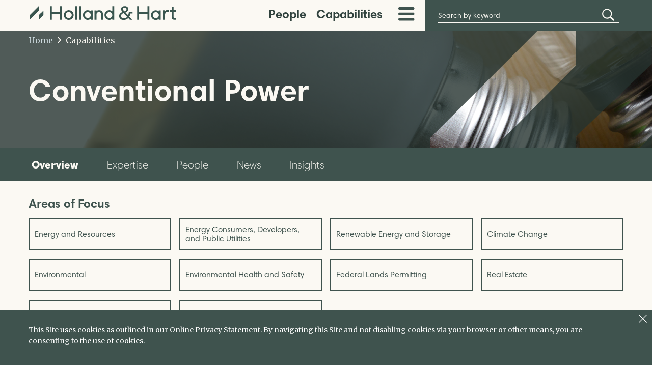

--- FILE ---
content_type: text/html; charset=utf-8
request_url: https://www.hollandhart.com/conventional-power
body_size: 71622
content:

<!DOCTYPE html>
<html lang="en-US">
<head id="header"><meta charset="utf-8" /><meta name="viewport" content="width=device-width, initial-scale=1.0" />
    <link rel="canonical" id="conlink" href="https://www.hollandhart.com/conventional-power" />
    <link rel="icon" type="image/x-icon" href="/favicon.ico?v=2" />
    
    <link rel="preconnect" href="https://ajax.aspnetcdn.com">
    <link rel="preconnect" href="https://fonts.googleapis.com">
    <link rel="preconnect" href="https://fonts.gstatic.com" crossorigin>
    <link href="https://fonts.googleapis.com/css2?family=Merriweather:ital,wght@0,400;0,700;1,400;1,700&display=swap" rel="stylesheet">

    <link rel="stylesheet" href="/assets/css/grid.css?v=3" />
    <link rel="stylesheet" href="/assets/css/shared.css?v=19" />
   
    <!-- Google Tag Manager -->
    <script>(function (w, d, s, l, i) {
            w[l] = w[l] || []; w[l].push({
                'gtm.start':
                    new Date().getTime(), event: 'gtm.js'
            }); var f = d.getElementsByTagName(s)[0],
                j = d.createElement(s), dl = l != 'dataLayer' ? '&l=' + l : ''; j.async = true; j.src =
                    'https://www.googletagmanager.com/gtm.js?id=' + i + dl; f.parentNode.insertBefore(j, f);
            })(window, document, 'script', 'dataLayer', 'GTM-PCL882T');
    </script>
    <!-- End Google Tag Manager -->

    <script src="https://ajax.aspnetcdn.com/ajax/jQuery/jquery-3.5.1.min.js" 
    integrity="sha384-ZvpUoO/+PpLXR1lu4jmpXWu80pZlYUAfxl5NsBMWOEPSjUn/6Z/hRTt8+pR6L4N2" 
    crossorigin="anonymous"></script>
	    
    <script type="text/javascript" src="/assets/js/shared.js?v=16"></script>

    <link rel="stylesheet" href="/assets/lib/slick/slick.css" />
    <link rel="stylesheet" href="/assets/css/area.css?v=3" />

    <script type="text/javascript" src="/assets/lib/tabs-automatic.js?v=4"></script>
    <script src="/assets/lib/slick/slick.min.js"></script>
    <script>
        $(document).ready(function () {
            $(".areas-expander-btn").on("click", function (e) {
                e.preventDefault();

                if ($(this).attr("aria-expanded") === "false") {
                    $(this).attr("aria-expanded", "true");
                    $(this).next().slideDown();
                }
                else {
                    $(this).attr("aria-expanded", "false");
                    $(this).next().slideUp();
                }

                return false;
            });

            $(".client-logos__slides").slick({
                    infinite: true,
                    slidesToShow: 1,
                mobileFirst: true,
                prevArrow: "<button type='button' class='slick-prev'><i class='fa fa-angle-left' aria-hidden='true'></i><span class='sr-only'>Previous Client Logo</span></button>",
                nextArrow: "<button type='button' class='slick-next'><i class='fa fa-angle-right' aria-hidden='true'></i><span class='sr-only'>Next Client Logo</span></button>",
                responsive: [
                    {
                        breakpoint: 476,
                        settings: {
                            slidesToShow: 2,
                        }
                    },
                        {
                            breakpoint: 1024,
                            settings: {
                                slidesToShow: 3,
                            }
                    }
                    ,
                    {
                        breakpoint: 1300,
                        settings: {
                            slidesToShow: 4,
                        }
                    }
                    ]
                });
        });
    </script>


<meta  property="og:type" content="website" />
<meta  property="og:title" content="Conventional Power" />

<meta  property="og:image" content="https://www.hollandhart.com/assets/images/Holland-and-Hart-LLC_og.png" />
<meta  name="twitter:card" content="summary_large_image" />
<meta  name="twitter:title" content="Conventional Power" />

<meta  name="twitter:image" content="https://www.hollandhart.com/assets/images/Holland-and-Hart-LLC_og.png" />

<script type="text/javascript">
 $(document).ready(function() {
  if ($('.wb-editor-form').length>0) {
    $.getScript("/satlib/h/resource/publicWBFormScripts.ashx");
  }
 });
</script>
<title>
	Conventional Power | Holland & Hart LLP
</title></head>
<body class="s-page-body-wrap  showarea_page section_area ">
    <!-- Google Tag Manager (noscript) -->
    <noscript><iframe src="https://www.googletagmanager.com/ns.html?id=GTM-PCL882T" height="0" width="0" style="display:none;visibility:hidden"></iframe></noscript>
    <!-- End Google Tag Manager (noscript) -->
    <form name="form1" method="post" action="./showarea.aspx?Show=19737" id="form1">
<div>
<input type="hidden" name="__VIEWSTATE" id="__VIEWSTATE" value="/[base64]/[base64]/[base64]" />
</div>

<div>

	<input type="hidden" name="__VIEWSTATEGENERATOR" id="__VIEWSTATEGENERATOR" value="EEA1B188" />
	<input type="hidden" name="__EVENTVALIDATION" id="__EVENTVALIDATION" value="/wEdAKYE6R7fd07eRzUWJBEL3RJqNbQkZaeXrJs/U1nIhIKShfznVhuuD4+e6zTq2hO3Sreub6KRyL3RidzvvpN9LU10fv9oJL7jbiUNqVdDSxRM6xi5IIpp1mOUBra3IcdEyTTNE6FWUSVgvXxL+OtvWCAz/L6diHf9KlAXUV+hLbVKYD3L44rY23EZ9mY2mUAcLOOwTzhD8qwMsXb1xFaN/u9CwEFfkgJHDBeEo4BfduBOswWZKomLF7Mc3df5pvn2aJ7YvSWXF5ymRygUARza4aGY4fTfC6jGBmw9qwizr3jOCjZDZTKXFvI+V4ZZGiz98k2IKPSSBco7IPXhPCZJUwWx7H2BlznqH1YYvox6PUmKHTjQGOEf/HxdlcLxyCwmeXxMCJW7IqG/JdOqLtFBP/7sAfU4FjL5YrVqhplGsW8VHqRIEO3lmSwXmMSu++wP0kz6XG/sLYIqzLtkMAvqpF+6fdeGyPIF7U46ced8kfxr3PZrBEOcJkv3CzFZuszCytB9/f+73BJWOghXHoS5i1WvMXVGoOw+oV1jzFb841hPkycibMbj1oxe92NgcJm713RCPME0A/RgKXD7FCM8EZFEV+NaRIkPscJ8M9pY31USBAeE42H10d9VU95we98YB77jP7XpDMzc6wkMSYso1JleztVQH7hOwiz2OEJ6H1mlpfeQwFE2/nzDzG9B3/ojzce+bFlj6icFgbhf8mCd32bJ18SqW8IWBKihyIWUocJLV5fCEcT5zPoyTe2XMZ7ZVxQNWbyvQBZgqbLyYxyH4855XS6xQrJBAlBimVeFnJCDIx9RfcA5cOead79ivKHGYVYXeDu3dReXc70PveVsggE2ASxJu3zbaPWOv9XSoTG3nAmSqW8a47aFQpEL0Qi29i/5TGuaZzmN7zHhJ3fVbIMNZ/GhVU4KY9lzsMrH9J9Ps8vb2NVMoU728IdWqkGpnXmCNaZxe+GXnt/1cedSpp8TvDiuGNgdSv3EiQznkF+PIoCgU0Qc+Ae+Yiyok2dbQBb/bG7SNnCXi74LvqML/MPypv24cLjs6Aqvd4TG5LQd/[base64]/Bng4DW5u3aonQsFx7NRkF41zaBMFu1Cqb4oZQBvWO2Zf17qwSxcElAYIGtyE5dTQU4IY+dbAncGGwFkHBkaux8oMlMZddRafaoSt42wpP3GVqcY2d/jkBAkIOAWgbfCfkSIOo/XWOSjLbP48X2T7TkyRprPtaD+VeFRtSDd1lw+RAei9zjtepNJVdFXD70CoXjqSeUw6TWqE1S6w6w2eBKaAtIVMk44B3ThuJkGq+Kt8pNOkkG/fAtCg/p5x2BXuVBErzHMvJnI99V/CJmtywi88dsGBjldweGqIPtVbBB39k4TOa72zsrzFSB5g+Wnkk+2NE4JqI2BxdYorFuuGwRvUXNgSl/bY3o6/DJvuuNXGtl9iZdOb5J1u1B18ey74MpZJZgrsxFBPgZv4fus1XEy78aF5mVPgtO9fSZGcbC8S4pQOd5M3+Kd/HfneXrI4LdpiS329NKmcLCYYZbvz3AB2Ld3eZayuCph/jvVtX0q0swddjSNnEUQnrNkP8HA9co9F8i3t68geiWOO4b01hmKz0UxsXYqQyx+PCSafnkSG4uV7ABjDWdkPN9CorI7q+c6DhMZ2b/EIF4zpFMrsa0ggTbHYEYDkLDtxBDPahosSWjEpR1s18TbZkV9DSzmch/wVwri26HK9zhz8Q0hP+g1mFicsUV0vCPg/3067XkkOpjj2n2/34rV6d4d8/rQ0DSjyJiq6SzsDyA0ilwVs16g0IyAHwjgyW1aIwDVnqUgMVJ8Krumb6tFJLBgp7Qf2KLsn3+qcq9bjyunpIKTtv+KfzWfW2JTDxfZ3Au58r3iGmUbl48EDbfHYU9E4Hs1cZ/wWw3PugJiKBz7UGsIaV+d6Y4WEpwHNJ4PaK35fC176OUqKFVcr25q2hwW9ddZ6QgCQREtHMOfwRmvToo5FzNhLMI1THtwJ1h+8GSwZZoVTE2E8jpCojcsppvukH7FWjI7eQr8f/pJygSuImEmfensSujxC0L6OuijofQTPP+DiWPPAB1y6VH/XkfRtZHbDOQpvc/jReaNbXPzkxZvs1L6O3a8iYqXX3LBrT8hoDdKUpzuYqvfbRiu3/TvU+G49uguBEl5yK/vdDqiPJw48J3HPfUvRNFTrfQ5ty0fVSynFsu2Lu1NPPKA74vF3gliMRY+EV/isgPizAvokQa6JfURVBovlPFLPX5krEwGLU7aHS179wthv/VCRGelT8jun77QzQE08dEoEgsn8YbxJfVqKGv4xj6BOQPuCRroVyF1GGp8YWoim9XM/JbebDxfZoi+ihKDRfiRJF577wHV87v5t7wEyGXmZ+STLtGPwhB8f7gMxDuaF0OhPO2uh+1CHTLb1hazHXcIoF6aedGM+TDU3CXlr+GrbAVpjf4PYiSkiMY2gI/xverEmkr1h1n7QoSSMwiPapcmVAZ8Y+rc+p8OSjSzUBu2mSHvMnJo9AxkteFJORu6Jon8EYXxkzutzOa6AIyPZ+0Hp11DJDa6y6R4HpS3ZtsfMQlt3DGcRaUpPfddyw4DFRdIR48/NQsMdO3SmkhYg3/[base64]/1Q2pZHiRVg+zTuOPA3JPo+HDmY8swh+GZPLeD7ax9wW+5m7KRNYEVvcG4c/s2TnM0yc7ktBANMmVZ9bdvO9/I8e+950UhGBvpQnP94jjPUAkLtkJtB9eyFxrvjNOx8Vrzd++DVtfUPXioE2oIwQVF+Bufxx8YIX0gqHOWgNmwvPvJ0sQA1j51BhtEoet57MN5KGeKp/uZ4w4nBsR6dnfpCdn63tl8R7yesnpl4kRNk7jLeec57lH2y9iZAveAoXC75oR+fKYl/wPNp/hOFuxWPsy1E3B24gGxYK79Fm0rKiAVO2mQVwwCIacATunISECmmiV5OM23gwz4m+vbuRBkVyAKV+svaAxEINCWduYRdt/qmfAE4PsC3K1sPJ3xmI0jOwIC3RRjYCgJbAOvCmPGt3NjucK4oCd8FGOYHSDnuu4gkuAkbAEo2rwQm81XfaYNTPn5AwWx3QGcy5dLbX4/5Wmz3IaxycyAPevCdWYtkOIwC1Q7JeRr7KD6s6iHynb+48XHz/[base64]/cJLZL11EOGbS99lIYmt+A37YqXXqXmRdxwQM1k/8oNbizplJmExtFIquECKiA9S1nSFUEMhLYlGWhPQVRnWKs/F/B/+yWduTso9xWvvaTjknynUflG/vl2+ov831cy291jk57kAzYxZ+XnfBMt1ucQjHS9DRCFEwo3HXiDdrm92+IzX5jZZkE1wYodE5GxDfecztjNK49lY3uGIysT25oJOoqgNSR3FlwTf+kIr89fOu6cieRjyiXfFOw88XtWe8BuIJLjvgyyDRh4RcRZa+CkFfBcIts5/IKKd7+vxANMKY5YgL7PhyHcOLpWb60/ICyFnj3FupaOa50t7pCksqWTHch2tkWNkWKM65qcGMA2wqpoItaRByiu/zjkoQcrKZ1X4DFLL0SE11vkhCq4xoaIxexjPO3HLQKcVWSvmyXY+pLrrzh4f3Zhrxx5weiUg5BRheqrs3h/Sxoeh0XyLifJIUui606jFqGA5KWe0iexNal2pIXczKT44oHtzFl9Rl5iTJkR6VGhTCXfm+Qe2NvMqiUgdcCp8dYrT0YLIrsFhw8wyWvrn19mSJHJC8+dgjbKIOd9q2r1YkxXmqEzDAVbxOwVe2Sk/WPMR4BK0Pk/ENbxyKffPmpXWanFdILAcmsh5COy2adVoRlR7ALvp+dZrLpIxxIpzRgrAaOYY7VreA5abF3cx3mvpxUbRxwGP4qOeKWMWzb2xW19ArHuhfdYh5GRqFTtPo67SFMQCvAw/wPOJQJT0Bg+xFeYlOtp4teBFctqZkKdJYz8wesoKNu1BgnLnWsic8dWu74cz62Mfha1KNG1huE+RUnoELZuikyJfb//[base64]/ykN/+1lWP/LRMtplbvNi5sAq5YHhOUvN/SXBsVWh/DCyn0MYFS5D5eslJpVXyGKHyPXwXnDAbnWnt+vDk3GNBJ0E0GqTV3q2uWgaP7OQq56RaBIlA/39N7j+YXUn86s5VP0RErrCED6yYCYgQnNQ9qMpnSJ+J1H8KOV38wB3qdmhy6i2IKeEYnP6jItxf1iwCKCdXT3qjG7IEJ1yVrU+FjjdoGih+xTr6pDHKTHGDeFjnnMhJ0J28DQPoCUpWxJk8bpHN+wK04jpY/6D30zW39PoW3E2V3oxGUxu9rPKbRuY72oCcmrhw6mNts7A+fWQGf9Q8UMyHHlO702lCd2Ipw0fFI5Zr0SZb0a/7fCJayNghzDsaHJE87PJeKKLJpIU+S3OqqBrZXT05sb/f8JIIlo0rpIPfeRhCrEcLyQ/[base64]/i8EqdujNlR3re7OeiJgyY0D95iOfCdvnd1AfIuUyqzRPzHU/IlF9kJbLHw6qtJXRKQW477TVO0+ZicS72xLFEU5DzqmA/+27h/MhOx5OxwJmFXcQVp8Ae5pdBAGr5F8S4RqwwkTWUAVN2PrrHmKapKnJcMQAN/3RhTX2fevIDWXBhjBkgpALx4FZ0W6/xVhV1kpBoJ/uSb/X8t1rAC/qf+xh3YTRfvxr4mcf8yOInIwk2dEjTMvlw2BnWaJiiSfjmm8r0eEWsisKPZCTjmL7O24erJMhARVXrNxPPZHQczzUMXVtug2PwnmX9FXL/7fQGZeZegbUGOit84Z7Ia6mc0W6KyZ172jwWzwDyh9x0V8UaNQKi1Dm0Cfg+ujaeq9zYxpiJZLlWd4Q1KJ2WTo7au4seZ5aE77Biomu0Ll6lIcMbmN6NtNtD8zWQkh9SIUN9GnXNJcK+NSPNM2y6MaTqRPOi8oWPyrewjiUD4H9EKpGQyUHpv/NRprquwm4sGcOHiRrU37ZreSANMy+o8EtCu39lkRtwEs593RQbLJwvzEyH1Dzrq3VIEYzx5QtkqSpBjKwzHGd3/WX9FdQcFoq/XjoCiHeD6Yn3hZTIgCsSgmoIK63U8ICK4G0UzXOaef0XmsrWDAUffNRhbDmsgcBdR803VfWXMMAj7B8EiEKYr+YEu7EqJAUEkereny4nAgOTDnYTqOftOWac2hH811OvHSjCVIMh/xMtoa2H1pO8OLa8dmAY75Vi+W+e0nZsIll6FgLr+dGsqggPjSlYrdSF71RAYUIGSl7cHmIn93NkSjMqkjRrlubx5xHuP/9omBFo2mmKnusOZ2GFwaOXVi1pYNFmnfWfaCFdgJwV7YsfnB8DyXW1cUJGBurjnctXdZ09A3wTPUMVtU1wEUBGKSzEr2a6GrNpx/ju+aWK4Wc+4IcqKvaEJrY4CMOaUFGhXurxKLlyG6bba97SpL55VC/cITIKrcUJRMd+lIWFR9Ix2D+WQneehQ7QDkBYQzQtiMWi7paPK52V0nbD97Y+5W6go9WGoCXnt98jykd13gaS4PxrgZLLN2Ks2ht8wQilDHssF6hHSy1cqy9ZqbFntk+zFkUf1RSmzQP4Wek04Wvh9GBO+o4692X0bSzTIzt0sw6AZhCRDZWirx7MZUhJhR/qeFLsP/NzmUzNZgfoW+L6IthDo2P/L2uvBaTJMJSMF4QvdfcAJa7iKwpmC6oCTJqL8Cs8p/nSYVO7SqGN27FIxZ5N9RXfkJ5oTxwFT3xey9U8eYWktnO6RVUvLAlgnNrNlqwGVZ/XbqnZkTpEMEHE3wIvcTlfC/AdAzYdhW/bnJU+GRnBGxaDY0v6bJLg+X+y/A0Hf/vaEVIy50p/YVmOYLF3BQMAHVubuSZoqJI8J6ikPj7nwBsoHEpBrAafcd/X2L9WJLDZn6pMVQv5CwBux+lhvGOTzYrPgEFV5SKpv9nS68/LUl5wST7mcdyc62m8EnjSf4XWGm8+iK2k+8B4iA6jlKH/lwMJUzGRavFbyBrYdhjxC0oHIpgFvB62VvkM7lnlpEBt0ipVHZq/sfcCj/4bLBsyD0oyWCvtPvrWjkbxTtfMi36kFEhePjV9QX+OdKoGqTytrpjspkjSIbQsuW+YPzIcSI8Sxb3NGxCY6Q6ZkOvbT+8y5GU2eXCa7FZ4Bqk60P8sQsJ8bpzhl2jPX6E4fNwXTWL2WCjsaBcBD+C7ByOscfSqLNdBA9At/BfBzi9yi9tU9lA5OZvNai6Z8WaiN06hye2a2Wh+l9qcKMc201G7GfW57FGw4HJotOX358SgU0QlEWP/3MQP7ZsqyAZJboH4OGRI2udTfiSgyPD7Tajy04h1cSheLDFuRJ68jUHlrHMpUTuv2WPPSpenKTB96ZtCzMtWjnaP2B+BFaD2Ad4KooqdDF8M8eTYIamxYC0qI3nQgKiMHWk2CFI/AfjTbvSunEtCjtBXPPW7Cq69biSVTUPhUobxIojrg1MMUlx4+XT+OqhbUYUYUFrDvOg5uufpALRjBf9j7fPH1Apz/JPTq39pqHKJvdT3wtBLVK+sIWxiHAP2RBK9YYMKZFJ5++k8vV2S49e+PoYoMwtnMrT8oy/CELf9UGF8HBQiwO6sD01ltvsgo9hTXYo2GVfBlEvsSGusejMocBYYG8N1+8M994n/k1rakFAtS4UR4AtftTgvL8ScOegPKnTxkB7wsOBAE/7OVKt1WbPAg/7U7MhoZ27EM7Q/6rkV8Z0Rpso1S/2JMCndvEPgk3kY/ZWQfHnG8hSvjnP4LMG2/[base64]/et18XKIGubNTkc2mUeXXX6tBkOVQL4R9u+MlAeU4TtHNdiddWrbYidvD3N09+WZ5TD3bMhs69d33lO7rqrLNucOdN50PHkEWC3lhLWOd2wzmeUfnHg6dhxP+1+L9FApu1d8IR2FyzKNLri3yOvuTM/Uk8G47d6OPnBY1/kMQ+XHsSvwTg3dPh2DLSM6DdxDhJolpSuWzXJ8dxcUafq4oJpQ/bH5yKy+Gs4Dc/3So3NOUjSEvWjBDgayO+GRBspd6TkpnwnNFH5vHqaOZkqHdUi3jAGoU0/VdD/K6a4f+3cAszHGag/iP7mpMp3qWopedn0vjGyGZWzw7rP6pJNOcR+qC9RcASct9VCLKDmPZas27N7NP9HOJs70VIXcIz7yi+VnQEWv7vXOPgo2esl3q/aEFlzehdwQm4HYluw9l/TxOCl46PTaFkf5FdMj9f3qJE+l6SoT/6iXCsiYFsPGXKkBv+zRal7qfFvNcShdntdE/kF3zh3n2C1czHW7/PvR+4YC7FIMZY5bEocZHjHxKVecWVpi5/SFhzDzqaYdF4JahrcqPhZAYmwksFafJOocmVzGun/PC230v28ko0oYrDX5dsJo9tsfZJkIEwogRDjF+L996I9YDptkbqK0HsxjFiySlnNR9rKIyPvfpZ6J+j7r7lHAX8hZS+HI9tYwV6q0QKWcS39ZJPT/rARP3uUd5V3bdh/DXMW+7CmdaiONMNtwrc3CfMcK2QxKiHwmWfbEqRQRsfHq9gkkmNPAlGoTshkdWL4RKz6UBYOLqyWFEGghubeF25fEDCjWPfR2tM+tZJm87YS4TGWC4A2IMdHW5Krtew5gyvAkZdRxwkVbNpaudbZVOYtnlzDD6DtA3N/pdwNgHUkxz2uHeD5kNANRapgFWIL9n1wcO+GnWMQfVE5bp6k1HKgr0IfQzJS72wrr42mJt0+nuNir8M4flww4gxB/wP2rsClJtsAwQGxf9NaxKJYMLdnr9V8osvEd+ayLoXuBtCa3nJLO3y+h8TPRJomCou5ovSLhJBUMY96Y2FM+/h+jRwON011VJnlvNPhuHy+5VuufdE1uLxT6i8C6+waSy9EK138G9PnN4/DuRKmYpV9EE6ay631MSuK23qglDzOMt/RhUVaRFrlawibonyGHwMJXpWgCJRkgaNt08NQniRqhTNH8VsMGLFHQoBL+sTOv98smKytMWl6T+yYE4dFEeL3Wiek9Uju5b0gKdp6HakltDNVeE5K60cZyH78ryKGzMkeUiP74SazdC56TXqzNEHZCy1uPDDlqJkpq22n8aeOyF81glR/oyEnb4zvjaW2LsupmPpOeFj/D1FSCsizwfdjzvBYozf0Yv+uh40aoZpuOaY1RrUZv4eeDaxRXBJ6Iaml5Yyyr9+V9usVqaHiOwQW/+N2vpYR9L3HB12euctPzEtiueEnrwmMrXsWDjLnNJkFKVNqdUbPo/wzCF3WcC14NneKZ+zBScbvhDhE5fPykCeWYyVAqbR9quHO31Y2941YlcWSLwaN+/jMOuiDkudZ5SC4x6ISPASnueNhq6B1EWL9+4bJi6XOSv3RhivLbz3pf1Aolrhen49H36iYuMnXjl6NwC0x42RzRHsF9//+6LHSoVCheCIQBXn7OAXMk34+5/tpvQ/aDONP2VW/pxB30mZEgeTYmtUmNkpWb+3bXUcFmn4BfeFVZ1Ms7BzmWkTiKDAH2A3rBYRHAPKROBwMck+VERq80ENeKEMYeQPmjOJ2mUOhgkiylWItHSBX5CMUJ3XEAtAa83QwSxDP4RcmByWZlyBhMrw8AuAGmP6t83/Ju/6o8i69TDSfZgkcKQf9so9rWRunevX6heqY/xzRY5561LOq4vSlqTj32h/d+UCYSz3wcZPWdln4na8VCJ7ZCxSFcKN6tQ3WoGR/GxM9Eo7bHwmSvy19K1hIfiJPBXzOpHrOFZQMQEJGPHVl25Q2yjGoWh93jI4sxGw3eeR+qYzoRZ/gssSRLmZa7lIrO4sUJu0IKXF1TyNWvL/K6Lmnu7xUvNQA7zrQHU9+R8Fz4jyEHoB8D+8uHWmu8JQCgjrjLWRl06f4G9uy/GNw5idqtOIzGTAlRZmOzVLUgizWnldhLMDLoPdMMA/JTQHq31OkziJqdbTt9A/4OdE/pSS6aA7tuybyIYxf0jOLfzY8zXf9pW0rA3rx43IieR2gzsElUFEvbT2EpVuqzMzAf5Nyiy3FdjvsY1myJBJKVxATmpiHCcJuaSsVrwgvorqHLs/RmwCN798mJ3iwx0jhOyERPylSPFytAdGJZ4klFrYjU8/TE36sbxu9e/B/LVclLiqiki/F+lL131CB8BYYejVqH5KJkAnQBPCxoj3U7d/TKhudxGdsqoG9lwpG2MJtsigs5Uw5wqNMIMTIRLZfGg7FJa31FbqGOG4yyIHrfZ5z65euv64VmewjrAvEB6ljM/V0OS0Wy4QuxeuKDm8B9nMJ8tzGGsZILR+ew+SIeBJaMAvyGl8/yevmWngfxThd3TRBDSuDGrCPOiOMvi9++1Z7+ZWZvlVggsxK3++FBuADbzW+n8fmhtXUJDQ+XOf0Kp0NdRzsQyr2i18vdHksESKCe9D5e2vvS8QlTFEMCRD45RT0h/G2aEbjrXQcFQUdlDJF3cfGU72B+m/FSah6LGVCGssbQ/Vfya98kasuyCVfH5eIZlfdQ/Mg02HM0+BNBWrH66TLOygr2OU79e7N0LSZ/vpzWkP0g+3CGTm2UA4mTFMv2ABoizHB6JL0HXdcsfgaRSE8mt0Z4xgyY8cBFQ+75IZ6Sjv9g6KxthmV9jUZ3S+D9fU1qs1u5naWglkKDmTT+2VRN9CcZRytM7bNdV84JC97jRtEibhOcangw5p2+XzYWolKFYjpKSPWuHcaay33kayXb8aC/ATvKxiRVc8BnpMg9CPuuR6kJ4W7i8Lj6a2AQPMOC/[base64]/xEoi6AJJQhANw9iC5QukHc0wmiBCffJNkCFq1N0NyIUSDRgrnEOc/olmxFo6R4du8EDiXtdIyLooYo5ISlLMegH9n26TrfcCFO+s0ZLMUayxmmIwz0z9x4hlprW3+q4g+9GsLoIxN9WUtKn3C3s5pBAz/Ss7Rqm6Snk8pn5ySCUBzRi+yNbM19usNTi6UkrDxfQTuS6Cj0yMtXaJ6r1a436x/lsQYIzVo7i0hC2ELKjduBcPHDQza3pfWJeP5zZJpNLGniUu5pu6pvSTzWFdjFYG79cApxGnsBFzdCJHUmlW4vcAh/jnbH5pUZFiDmNF7iD8tIvh3thwCyiSqXqJAAbuMoL65y6Ya9mGD3V3y52yVCBMzMm2VHbkAcJSzlO0T3pm7pLcQ" />
</div>
    <div class="s-page-body-flex">
        <a class="s-ada-skip" href="#skip">Skip to Main Content</a>
        <header id="pageheader" class="s-page-header">
            <div class="container">
                <div id="mainsite-menu" class="s-page-header__wrap row between-xs no-gutters">
                    <div class="col-md-3 col-xs-7 col-sm-7">
                        <a class="s-page-header__logo-link" href="/"><img class="s-page-header__logo" alt="HOLLAND & HART LLP LOGO" src="/assets/images/logo.svg" /></a>
                    </div>
                    <div class="sat-noprint col-md-5 col-xs-2 col-sm-1 col-xs-offset-2 col-md-offset-0">
                        
<nav role="navigation" aria-label="Main Menu">
    <ul class="s-page-main-menu">
        <li class="hidden-xs hidden-sm" aria-haspopup="true">
            <a href="/people?view=all" id="main-menu-people" class="s-main-menu__btn s-main-menu__btn--has-hover" aria-expanded="false">People</a>
            <div class="s-main-menu__region" role="region" aria-hidden="true" aria-labelledby="main-menu-people">
                <div class="container">
                    <div class="row no-gutters">
                        <div class="col-xs-12 col-sm-12 col-md-8">
                            <div class="s-main-menu__region-box">

                                <div class="s-main-menu__people">
                                    <div class="row row-pad">
                                        <div class="col-lg-6 col-sm-12">
                                            <label for="mainnav_tbName" id="mainnav_LabelNameSearch" class="sr-only">Search by Name or Keyword</label>
                                            <input name="ctl00$mainnav$tbName" type="text" id="mainnav_tbName" class="s-textbox s-main-menu__people__name" PlaceHolder="Search by name or keyword" />
                                            <span aria-hidden="true" id="autocomplete-placholder"></span>
                                        </div>
                                        <div class="col-lg-6 col-sm-12">
                                            <label for="mainnav_ddlTitle" id="mainnav_LabelTitleSearch" class="sr-only">Search by Title</label>
                                            <select name="ctl00$mainnav$ddlTitle" id="mainnav_ddlTitle" class="s-dropdownlist s-main-menu__people__title">
	<option value="-1">Title</option>
	<option value="31379">Associates</option>
	<option value="31380">Of Counsel</option>
	<option value="31381">Paralegals</option>
	<option value="31378">Partners</option>
	<option value="49182">Pro Bono Senior Counsel</option>
	<option value="-99">Other Professionals</option>

</select>
                                        </div>
                                        <div class="col-lg-3 col-md-6 col-sm-12">
                                            <label for="mainnav_ddlArea" id="mainnav_LabelAreaSearch" class="sr-only">Search by Practice</label>
                                            <select name="ctl00$mainnav$ddlArea" id="mainnav_ddlArea" class="s-dropdownlist s-main-menu__people__area">
	<option value="-1">Practice</option>
	<option value="19702">Affordable and Multifamily Housing</option>
	<option value="19741">Antitrust and Competition</option>
	<option value="19686">Appellate</option>
	<option value="19673">Bankruptcy and Restructuring</option>
	<option value="19684">Business Litigation</option>
	<option value="19710">CFIUS and National Security</option>
	<option value="41566">Climate Change</option>
	<option value="19753">Commercial and Industrial Finance</option>
	<option value="39416">Consumer Finance</option>
	<option value="19668">Corporate</option>
	<option value="43110">Cross-Border Transactions</option>
	<option value="19765">Data Privacy and Information Security</option>
	<option value="28486">Disabilities and Leaves</option>
	<option value="28496">Discrimination and Harassment</option>
	<option value="19757">Emerging Companies</option>
	<option value="19669">Employee Benefits and Executive Compensation</option>
	<option value="19672">Employment and Labor</option>
	<option value="19746">Employment Litigation</option>
	<option value="19687">Energy Consumers, Developers, and Public Utilities</option>
	<option value="19667">Environmental</option>
	<option value="43127">Environmental Health and Safety</option>
	<option value="19745">Environmental Litigation</option>
	<option value="43109">Environmental Transactions</option>
	<option value="44026">Environmental, Social, and Governance (ESG)</option>
	<option value="19665">ERISA and Benefits Litigation</option>
	<option value="19697">ESOPs and Employee Ownership Plans</option>
	<option value="19662">Export Controls, Economic Sanctions, and Customs</option>
	<option value="43149">Family Office and Trust Companies</option>
	<option value="19707">FCPA and Anti-Corruption</option>
	<option value="48286">Federal Affairs</option>
	<option value="19727">Federal Income Taxation</option>
	<option value="43108">Federal Lands Permitting</option>
	<option value="19670">Finance</option>
	<option value="50450">First Amendment</option>
	<option value="39763">Funds and Investment Management</option>
	<option value="19760">Global Trademark Brand Management</option>
	<option value="19666">Government</option>
	<option value="19735">Government Contracts</option>
	<option value="19750">Government Investigations and White Collar Defense</option>
	<option value="19722">Immigration Services</option>
	<option value="19664">Intellectual Property</option>
	<option value="19716">Intellectual Property Litigation</option>
	<option value="19752">International Services</option>
	<option value="28841">IP and Technology Transactions</option>
	<option value="19685">Labor and Management Relations</option>
	<option value="19711">Leasing</option>
	<option value="43111">Master Planned Communities</option>
	<option value="19748">Mergers and Acquisitions</option>
	<option value="43148">Opportunity Zones</option>
	<option value="19663">Patent Preparation, Prosecution, and Counseling </option>
	<option value="19704">Policyholder Insurance Coverage</option>
	<option value="30121">Private Client</option>
	<option value="19761">Real Estate</option>
	<option value="43113">Real Estate Finance</option>
	<option value="43112">Real Estate Litigation</option>
	<option value="19691">Resorts and Hospitality</option>
	<option value="19739">Securities and Capital Markets</option>
	<option value="43107">Site Remediation</option>
	<option value="19758">Sponsorships and Promotion Transactions</option>
	<option value="45754">Stadiums, Arenas, and Sports</option>
	<option value="19677">Stakeholder Disputes</option>
	<option value="19721">State and Local Tax</option>
	<option value="19698">State Government Affairs</option>
	<option value="19755">Tax</option>
	<option value="33124">Tax Controversy and Litigation</option>
	<option value="43114">Tax-Exempt and Nonprofit Organizations</option>
	<option value="19679">Trade Secrets and Non-Competes</option>
	<option value="19712">Trust and Estate Litigation</option>
	<option value="19734">Trust and Estate Planning and Administration</option>
	<option value="47300">Venue Operations</option>
	<option value="28507">Wage and Hour</option>
	<option value="19713">Water Resources</option>
	<option value="19709">Wildlife and Protected Species</option>
	<option value="19718">Zoning and Land Use</option>

</select>
                                        </div>
                                        <div class="col-lg-3 col-md-6 col-sm-12">
                                             <label for="mainnav_ddlIndustry" id="mainnav_LabelIndustrySearch" class="sr-only">Search by Industry</label>
                                             <select name="ctl00$mainnav$ddlIndustry" id="mainnav_ddlIndustry" class="s-dropdownlist s-main-menu__people__industry">
	<option value="-1">Industry</option>
	<option value="19714">Aerospace and Defense</option>
	<option value="39602">Cannabis and Psychedelics</option>
	<option value="19751">Construction and Development</option>
	<option value="19737">Conventional Power</option>
	<option value="43099">Data Centers</option>
	<option value="28508">Energy and Resources</option>
	<option value="28509">Financial Institutions</option>
	<option value="34315">Fitness and Outdoor Recreation</option>
	<option value="19688">Food, Beverage, and Consumer Products</option>
	<option value="19719">Healthcare</option>
	<option value="19708">Mining</option>
	<option value="19705">Oil and Gas</option>
	<option value="43117">Oil and Gas Litigation</option>
	<option value="43115">Oil and Gas Regulatory</option>
	<option value="43116">Oil and Gas Transactions</option>
	<option value="33822">Pet Care</option>
	<option value="43118">Renewable Energy and Storage</option>
	<option value="28510">Technology</option>

</select>
                                         </div>
                                        <div class="col-lg-3 col-md-6 col-sm-12">
                                            <label for="mainnav_ddlOffice" id="mainnav_LabelOfficeSearch" class="sr-only">Search by Office</label>
                                            <select name="ctl00$mainnav$ddlOffice" id="mainnav_ddlOffice" class="s-dropdownlist s-main-menu__people__office">
	<option value="-1">Office</option>
	<option value="31017">Anchorage</option>
	<option value="6721">Aspen</option>
	<option value="6720">Billings</option>
	<option value="6724">Boise</option>
	<option value="6717">Boulder</option>
	<option value="6719">Cheyenne</option>
	<option value="6716">Denver</option>
	<option value="6723">Jackson Hole</option>
	<option value="6713">Las Vegas</option>
	<option value="49585">Phoenix</option>
	<option value="6712">Reno</option>
	<option value="6722">Salt Lake City</option>
	<option value="6715">Santa Fe</option>
	<option value="6714">Washington, DC</option>

</select>
                                        </div>
                                        <div class="col-lg-3 col-md-12 col-sm-12">
                                            <label for="mainnav_ddlSchool" id="mainnav_LabelSchoolSearch" class="sr-only">Search by School</label>
                                            <select name="ctl00$mainnav$ddlSchool" id="mainnav_ddlSchool" class="s-dropdownlist s-main-menu__people__school">
	<option value="-1">School</option>
	<option value="11631">Air Command and Staff College</option>
	<option value="11887">Allegheny College</option>
	<option value="33761">American College of Environmental Lawyers</option>
	<option value="11793">American University</option>
	<option value="11678">American University, Washington College of Law</option>
	<option value="11798">Amherst College</option>
	<option value="39298">Anderson University</option>
	<option value="41848">Appalachian State University</option>
	<option value="11478">Arapahoe Community College</option>
	<option value="11622">Arizona State University</option>
	<option value="46228">Arizona State University - Sandra Day O&#39;Connor College of Law</option>
	<option value="46058">Augustana University</option>
	<option value="11697">Austin College</option>
	<option value="11656">Barnard College</option>
	<option value="11639">Baylor University</option>
	<option value="11806">Benedictine College</option>
	<option value="11745">Benjamin N. Cardozo School of Law</option>
	<option value="33713">Benjamin N. Cardozo School of Law, Yeshiva University</option>
	<option value="11790">Blue Mountain Community College</option>
	<option value="11484">Boise State University</option>
	<option value="11450">Boston College</option>
	<option value="11884">Boston College Law School</option>
	<option value="11506">Boston University</option>
	<option value="25249">Boston University College of Engineering</option>
	<option value="11759">Boston University School of Law</option>
	<option value="11888">Bowdoin College</option>
	<option value="11553">Bradley University</option>
	<option value="11880">Brandeis University</option>
	<option value="11851">Brigham Young University</option>
	<option value="11686">Brigham Young University - Marriott School of Business</option>
	<option value="11855">Brigham Young University Law School</option>
	<option value="11494">Brigham Young University, J. Reuben Clark Law School</option>
	<option value="11490">Brigham Young University, Marriott School of Management</option>
	<option value="11698">Brigham Young University-Idaho</option>
	<option value="50676">Bryan University</option>
	<option value="42932">California Lutheran University</option>
	<option value="28341">California Polytechnic State University, San Luis Obispo</option>
	<option value="11679">California State University, Northridge</option>
	<option value="11498">California Western School of Law</option>
	<option value="36119">Canisius College</option>
	<option value="11765">Carroll College</option>
	<option value="11531">Case Western Reserve University</option>
	<option value="47782">Certified Paralegal (CP)</option>
	<option value="42344">Certified Public Accountant</option>
	<option value="41284">Chapman University</option>
	<option value="34805">Charter College</option>
	<option value="11491">Chicago-Kent College of Law</option>
	<option value="26184">Claremont McKenna College</option>
	<option value="34473">Clemson University</option>
	<option value="34658">Cleveland State University</option>
	<option value="36301">Colby College</option>
	<option value="11446">Colgate University</option>
	<option value="32982">College of Charleston</option>
	<option value="11919">College of Idaho</option>
	<option value="28365">College of Southern Nevada</option>
	<option value="11707">College of William and Mary</option>
	<option value="11739">Colorado College</option>
	<option value="38173">Colorado Mesa University</option>
	<option value="11644">Colorado School of Mines</option>
	<option value="11572">Colorado State University</option>
	<option value="11505">Columbia College</option>
	<option value="11448">Columbia Law School</option>
	<option value="11571">Columbia University</option>
	<option value="11906">Columbia University School of Law</option>
	<option value="11569">Cook College - Rutgers University</option>
	<option value="11690">Cornell Law School</option>
	<option value="11621">Cornell University</option>
	<option value="11620">Creighton University</option>
	<option value="11897">Creighton University School of Law</option>
	<option value="34659">Cuyahoga Community College</option>
	<option value="11610">Dartmouth College</option>
	<option value="11653">Davidson College</option>
	<option value="11603">Denver Paralegal Institute</option>
	<option value="11600">DePaul University School of Law</option>
	<option value="11560">DePauw University</option>
	<option value="38163">Drake University</option>
	<option value="50665">Drexel University Thomas R. Kline School of Law</option>
	<option value="11485">Duke University</option>
	<option value="11865">Duke University School of Law</option>
	<option value="11896">Duke University, Terry Sanford Institute of Public Policy</option>
	<option value="45719">Eastern Illinois University</option>
	<option value="11726">Eastern Oregon University</option>
	<option value="11736">Emory University</option>
	<option value="28321">Emory University School of Law</option>
	<option value="42605">Florida State University College of Law</option>
	<option value="11780">Fordham University School of Law</option>
	<option value="42604">Fowler School of Law at Chapman University</option>
	<option value="36829">Front Range Community College</option>
	<option value="11802">George Mason University</option>
	<option value="47886">George Mason University Costello College of Business</option>
	<option value="11832">George Mason University School of Law</option>
	<option value="11907">George Washington University</option>
	<option value="11930">George Washington University School of Law</option>
	<option value="11643">Georgetown University</option>
	<option value="11476">Georgetown University Law Center</option>
	<option value="11595">Gettysburg College</option>
	<option value="11799">Gonzaga University</option>
	<option value="48815">Gonzaga University School of Business Administration</option>
	<option value="11507">Gonzaga University School of Law</option>
	<option value="11727">Graduate Institute of International Affairs, Geneva, Switzerland</option>
	<option value="43491">Grand Valley State University</option>
	<option value="50543">Greenville Technical College</option>
	<option value="11689">Grinnell College</option>
	<option value="11847">Harvard College</option>
	<option value="11443">Harvard Law School</option>
	<option value="37965">Harvard Law School Executive Education</option>
	<option value="11449">Harvard University</option>
	<option value="11908">Harvard University Graduate School of Education</option>
	<option value="31437">Harvard University Kennedy School of Government</option>
	<option value="49762">Hawaii Pacific University</option>
	<option value="50707">Hendrix College</option>
	<option value="11596">Hofstra Law School</option>
	<option value="11525">Illinois Wesleyan University</option>
	<option value="31438">Indiana University</option>
	<option value="48459">Indiana University Jacobs School of Music</option>
	<option value="11844">Indiana University Maurer School of Law</option>
	<option value="11577">Indiana University School of Law</option>
	<option value="11584">Indiana University School of Public and Environmental Affairs</option>
	<option value="11926">Ithaca College</option>
	<option value="11860">J. Reuben Clark Law School, Brigham Young University</option>
	<option value="11741">Jacob Gould Schurman Fellowship, University of Heidelberg, Germany</option>
	<option value="26053">John Brown University</option>
	<option value="11932">Johns Hopkins University</option>
	<option value="49763">Juniata College</option>
	<option value="41216">Kaplan University</option>
	<option value="39539">Kean University</option>
	<option value="11675">Kenyon College</option>
	<option value="11534">Kishwaukee College</option>
	<option value="11592">La Sorbonne, L&#39;Universite de Paris - France</option>
	<option value="11813">Laramie County Community College</option>
	<option value="11454">Lewis and Clark College</option>
	<option value="41776">Liberty University</option>
	<option value="11580">L&#39;Institute Catholique; Paris, France</option>
	<option value="11782">London School of Economics and Political Science</option>
	<option value="11642">Louisiana State University</option>
	<option value="11519">Loyola Law School </option>
	<option value="33464">Loyola Law School, Los Angeles</option>
	<option value="35052">Loyola Marymount University</option>
	<option value="50494">Loyola University Chicago</option>
	<option value="11804">Loyola University Chicago School of Law</option>
	<option value="48539">Loyola University New Orleans College of Law</option>
	<option value="11617">Loyola University, New Orleans</option>
	<option value="48932">L&#39;Universit&#233; de Rennes 1, Facult&#233; de Droit, M1</option>
	<option value="11460">Marquette University School of Law</option>
	<option value="50495">McCormac College</option>
	<option value="11665">McGeorge School of Law</option>
	<option value="44005">Mercer University</option>
	<option value="39701">Metropolitan State University of Denver</option>
	<option value="31084">Miami University</option>
	<option value="11551">Michigan State University</option>
	<option value="48491">Michigan Technological University</option>
	<option value="31935">Middle Tennessee State University</option>
	<option value="11493">Middlebury College</option>
	<option value="42867">Milwaukee School of Engineering</option>
	<option value="11566">Montana State University</option>
	<option value="28166">Montana Tech of the University of Montana</option>
	<option value="11477">Morrison College</option>
	<option value="47954">Mumbai University</option>
	<option value="33773">National Association of Corporate Directors</option>
	<option value="11864">National Association of Legal Assistants</option>
	<option value="38329">Nevada State College</option>
	<option value="35549">New England School of Law</option>
	<option value="47877">New Hampshire Technical Institute (NHTI)</option>
	<option value="11740">New Mexico State University</option>
	<option value="11731">New York University</option>
	<option value="11750">New York University Law School</option>
	<option value="11623">New York University School of Law</option>
	<option value="11510">North Carolina State University</option>
	<option value="42633">Northeastern University</option>
	<option value="11540">Northern Arizona University</option>
	<option value="11608">Northwest Nazarene University </option>
	<option value="48508">Northwestern Pritzker School of Law</option>
	<option value="11712">Northwestern University</option>
	<option value="11816">Northwestern University School of Law</option>
	<option value="11455">Oakland University</option>
	<option value="11770">Oberlin College</option>
	<option value="11805">Oklahoma State University</option>
	<option value="49422">Oregon Graduate Institute of Science and Technology</option>
	<option value="11475">Oregon Institute of Technology </option>
	<option value="11682">Oregon State University</option>
	<option value="50782">Peking University</option>
	<option value="11872">Pennsylvania State University</option>
	<option value="11542">Pepperdine University School of Law</option>
	<option value="11483">Phillips Jr. College</option>
	<option value="46052">Phoenix College</option>
	<option value="11814">Point Loma Nazarene University</option>
	<option value="36973">Pomona College</option>
	<option value="38006">Portland State University</option>
	<option value="11892">Princeton University</option>
	<option value="49249">Providence College</option>
	<option value="11451">Purdue University</option>
	<option value="39548">Quinnipiac University</option>
	<option value="11495">Regis University</option>
	<option value="11917">Rice University</option>
	<option value="46051">Rio Salado College</option>
	<option value="48867">Roanoke College</option>
	<option value="50086">Rutgers University-Camden</option>
	<option value="11823">S.J. Quinney College of Law, University of Utah</option>
	<option value="11609">Saint Louis University</option>
	<option value="11924">Salt Lake Community College</option>
	<option value="11889">Sam Houston State University</option>
	<option value="41321">San Diego Paralegal Institute</option>
	<option value="11496">San Diego State University</option>
	<option value="11800">San Jose State University</option>
	<option value="11858">Sandra Day O&#39;Connor College of Law, Arizona State University</option>
	<option value="11537">Santa Clara University</option>
	<option value="35787">Sarah Lawrence College</option>
	<option value="11708">Seattle University School of Law</option>
	<option value="39178">Seton Hall University</option>
	<option value="11709">Smith College</option>
	<option value="42151">SMU Dedman School of Law</option>
	<option value="31738">Snow College - Ephraim, UT</option>
	<option value="11632">South Dakota State University</option>
	<option value="39176">South Texas College of Law</option>
	<option value="34685">Southern Illinois University</option>
	<option value="11605">Southern Methodist University</option>
	<option value="48814">Southern Methodist University Dedman School of Law</option>
	<option value="11549">Southern Utah University</option>
	<option value="11723">Southwest Missouri State University</option>
	<option value="11781">Stanford Law School</option>
	<option value="11769">Stanford University</option>
	<option value="11848">State University of New York at Buffalo</option>
	<option value="11925">State University of New York at Buffalo Law School</option>
	<option value="11824">State University of New York, College of Environmental Science &amp; Forestry</option>
	<option value="34599">Stetson University College of Law</option>
	<option value="47694">Stony Brook University</option>
	<option value="11811">Syracuse University</option>
	<option value="35318">Temple University</option>
	<option value="11934">Texas A&amp;M University</option>
	<option value="11626">Texas Christian University</option>
	<option value="11668">Texas Tech University</option>
	<option value="11669">Texas Tech University School of Law</option>
	<option value="46230">Texas Woman&#39;s University</option>
	<option value="11629">The Catholic University of America</option>
	<option value="11886">The George Washington University</option>
	<option value="25189">The George Washington University Law School</option>
	<option value="11881">The Ohio State University</option>
	<option value="11586">The Ohio State University Moritz College of Law</option>
	<option value="11471">The Ohio State University School of Law</option>
	<option value="42018">The University of Northern Iowa</option>
	<option value="11843">Thomas Aquinas College</option>
	<option value="48923">Tilburg University</option>
	<option value="11613">Truman State University</option>
	<option value="11923">Tufts University</option>
	<option value="11641">Tulane University</option>
	<option value="33834">Tulane University Law School</option>
	<option value="11651">UCLA School of Law</option>
	<option value="11527">United States Air Force Academy</option>
	<option value="42488">United States Coast Guard Academy Officer Candidate School</option>
	<option value="11777">United States Military Academy at West Point</option>
	<option value="11877">Universidad Alberto Hurtado – Santiago, Chile</option>
	<option value="50434">Universidad Nacional Aut&#243;noma de M&#233;xico (UNAM)</option>
	<option value="11822">University of Alabama</option>
	<option value="43948">University of Alabama at Birmingham</option>
	<option value="31033">University of Alaska, Anchorage</option>
	<option value="11841">University of Arizona</option>
	<option value="11784">University of Arizona, James E. Rogers College of Law</option>
	<option value="11827">University of Arkansas</option>
	<option value="11767">University of Arkansas Little Rock</option>
	<option value="11717">University of Arkansas, Fayetteville</option>
	<option value="11468">University of Auburn</option>
	<option value="11771">University of California</option>
	<option value="11700">University of California - Berkeley</option>
	<option value="11796">University of California at Irvine</option>
	<option value="11836">University of California at Los Angeles</option>
	<option value="11513">University of California at Santa Barbara</option>
	<option value="11515">University of California at Santa Cruz </option>
	<option value="11899">University of California College of the Law, San Francisco</option>
	<option value="33361">University of California Davis School of Law</option>
	<option value="49912">University of California, Berkeley</option>
	<option value="27982">University of California, Berkeley School of Law</option>
	<option value="11480">University of California, Davis</option>
	<option value="35823">University of California, Irvine School of Law</option>
	<option value="49911">University of California, Los Angeles</option>
	<option value="26814">University of California, Los Angeles, School of Law</option>
	<option value="49948">University of California, Riverside</option>
	<option value="11913">University of California, San Diego</option>
	<option value="11548">University of Central Florida</option>
	<option value="11655">University of Chicago</option>
	<option value="11856">University of Chicago Law School</option>
	<option value="11766">University of Cincinnati</option>
	<option value="11722">University of Colorado</option>
	<option value="11891">University of Colorado at Boulder</option>
	<option value="11576">University of Colorado at Denver</option>
	<option value="36528">University of Colorado Law School</option>
	<option value="37056">University of Colorado, Colorado Springs</option>
	<option value="11470">University of Colorado, Leeds School of Business</option>
	<option value="11692">University of Denver</option>
	<option value="11647">University of Denver College of Law</option>
	<option value="11674">University of Denver Graduate School of International Studies</option>
	<option value="11890">University of Denver Sturm College of Law</option>
	<option value="11661">University of Denver, Daniels College of Business</option>
	<option value="48422">University of Evansville</option>
	<option value="48931">University of Exeter, College of Law</option>
	<option value="11842">University of Florida</option>
	<option value="32349">University of Florida Levin College of Law</option>
	<option value="31721">University of Georgia School of Law</option>
	<option value="31722">University of Georgia, Terry College of Business</option>
	<option value="39288">University of Hawaii</option>
	<option value="11585">University of Houston Law Center</option>
	<option value="11710">University of Idaho</option>
	<option value="11488">University of Idaho College of Law</option>
	<option value="11725">University of Illinois</option>
	<option value="11928">University of Illinois (U-C)</option>
	<option value="47392">University of Illinois at Urbana-Champaign</option>
	<option value="37199">University of Illinois College of Business</option>
	<option value="11466">University of Illinois College of Law</option>
	<option value="11497">University of Iowa</option>
	<option value="39572">University of Iowa College of Law</option>
	<option value="11749">University of Kansas</option>
	<option value="11683">University of Kansas School of Law</option>
	<option value="36467">University of Kentucky</option>
	<option value="11869">University of La Verne College of Law</option>
	<option value="49522">University of London (LSHTM)</option>
	<option value="41172">University of Louisville</option>
	<option value="47878">University of Maine at Farmington</option>
	<option value="11845">University of Maryland</option>
	<option value="31758">University of Maryland School of Law</option>
	<option value="11532">University of Massachusetts Amherst</option>
	<option value="11688">University of Miami (FL)</option>
	<option value="11902">University of Miami School of Law</option>
	<option value="11817">University of Michigan</option>
	<option value="41937">University of Michigan College of Literature, Science, and the Arts</option>
	<option value="11564">University of Michigan Law School</option>
	<option value="41981">University of Michigan School of Natural Resources and Environment (now School for Environment and Sustainability)</option>
	<option value="11557">University of Minnesota</option>
	<option value="11791">University of Minnesota School of Law</option>
	<option value="28091">University of Mississippi</option>
	<option value="48354">University of Mississippi School of Law</option>
	<option value="11561">University of Missouri</option>
	<option value="11501">University of Montana</option>
	<option value="11862">University of Montana School of Law</option>
	<option value="11619">University of Nebraska</option>
	<option value="11895">University of Nebraska College of Law</option>
	<option value="11867">University of Nebraska-Lincoln</option>
	<option value="11591">University of Nevada</option>
	<option value="11787">University of Nevada, Las Vegas</option>
	<option value="11462">University of Nevada, Las Vegas School of Law</option>
	<option value="11473">University of Nevada, Reno</option>
	<option value="11744">University of New Hampshire</option>
	<option value="11509">University of New Hampshire School of Law</option>
	<option value="11570">University of New Haven</option>
	<option value="11565">University of New Mexico</option>
	<option value="11552">University of New Mexico School of Law</option>
	<option value="11550">University of North Carolina</option>
	<option value="39383">University of North Carolina School of Law</option>
	<option value="11536">University of North Dakota</option>
	<option value="35057">University of North Dakota School of Law</option>
	<option value="11878">University of Northern Colorado</option>
	<option value="11883">University of Notre Dame</option>
	<option value="11875">University of Notre Dame Law School</option>
	<option value="11635">University of Oklahoma</option>
	<option value="39330">University of Oklahoma College of Law</option>
	<option value="11742">University of Oregon</option>
	<option value="11624">University of Oregon School of Law</option>
	<option value="11673">University of Pennsylvania</option>
	<option value="11555">University of Pennsylvania Law School</option>
	<option value="50625">University of Portland</option>
	<option value="37067">University of Puget Sound</option>
	<option value="25190">University of Richmond</option>
	<option value="11589">University of San Diego</option>
	<option value="11871">University of Santa Clara</option>
	<option value="42768">University of Science and Technology of China</option>
	<option value="49640">University of South Alabama</option>
	<option value="39278">University of South Carolina</option>
	<option value="46209">University of South Carolina School of Law</option>
	<option value="11633">University of South Dakota School of Law</option>
	<option value="11593">University of Southern California</option>
	<option value="28090">University of Southern California Gould School of Law</option>
	<option value="42487">University of Tampa</option>
	<option value="11511">University of Texas</option>
	<option value="38161">University of Texas at Arlington</option>
	<option value="11676">University of Texas at Austin</option>
	<option value="42957">University of Texas at Austin, McCombs School of Business</option>
	<option value="11518">University of Texas School of Law</option>
	<option value="11828">University of the Pacific, McGeorge School of Law</option>
	<option value="11885">University of Toledo</option>
	<option value="41611">University of Toledo College of Law</option>
	<option value="11733">University of Tulsa</option>
	<option value="11526">University of Tulsa College of Law</option>
	<option value="11664">University of Utah</option>
	<option value="11732">University of Utah College of Law</option>
	<option value="11567">University of Utah S.J. Quinney College of Law</option>
	<option value="11721">University of Utah School of Business</option>
	<option value="11607">University of Utah School of Law</option>
	<option value="35928">University of Utah, David Eccles School of Business</option>
	<option value="11514">University of Virginia</option>
	<option value="11486">University of Virginia Law School</option>
	<option value="11711">University of Virginia School of Law</option>
	<option value="11789">University of Washington</option>
	<option value="36910">University of Washington School of Law</option>
	<option value="34783">University of West Los Angeles, School of Paralegal Studies</option>
	<option value="11812">University of Wisconsin</option>
	<option value="49421">University of Wisconsin - Eau Claire</option>
	<option value="43264">University of Wisconsin - Stevens Point</option>
	<option value="27158">University of Wisconsin Law School</option>
	<option value="11815">University of Wyoming</option>
	<option value="41173">University of Wyoming College of Business</option>
	<option value="11457">University of Wyoming College of Law</option>
	<option value="11562">University of Wyoming School of Law</option>
	<option value="11630">Utah State University</option>
	<option value="11873">Utah State University</option>
	<option value="11583">Utah Valley University</option>
	<option value="11463">Valparaiso University</option>
	<option value="11894">Vanderbilt University</option>
	<option value="11912">Vanderbilt University Law School</option>
	<option value="11820">Vassar College</option>
	<option value="11606">Vermont Law School</option>
	<option value="50512">Wake Forest University</option>
	<option value="11734">Wake Forest University School of Law</option>
	<option value="11685">Washburn University School of Law</option>
	<option value="42676">Washington &amp; Lee University Law School</option>
	<option value="11662">Washington State University</option>
	<option value="11753">Washington University</option>
	<option value="31942">Washington University in St. Louis</option>
	<option value="11694">Washington University School of Law</option>
	<option value="11874">Weber State University</option>
	<option value="34684">Webster University</option>
	<option value="11461">Wellesley College</option>
	<option value="11590">Wesleyan University</option>
	<option value="11773">Westminster College</option>
	<option value="36710">Westmont College</option>
	<option value="11702">Wheaton College</option>
	<option value="43958">Whitworth University</option>
	<option value="11482">William &amp; Mary School of Law</option>
	<option value="11903">William S. Boyd School of Law, University of Nevada Las Vegas</option>
	<option value="45923">William Smith College</option>
	<option value="48049">Wright State University</option>
	<option value="11645">Yale Law School</option>
	<option value="50517">Yale School of Public Health</option>
	<option value="11910">Yale University</option>

</select>
                                        </div>
                                        <div class="col-lg-6 col-sm-12"><div class="s-main-menu__people_padding"><a class="s-btn s-btn--inverted" href="/people?view=all">view all</a></div></div>
                                        <div class="col-lg-6 col-sm-12">
                                               <div class="s-main-menu__people_padding">
                                                    <button id="s-main-menu__people--reset" class="s-btn s-btn--inverted">CLEAR</button>
                                                    <button id="s-main-menu__people--btn" class="s-btn s-btn--inverted">SEARCH</button>
                                               </div>
                                        </div>
                                     </div>
                                </div>

                            </div>
                        </div>
                    </div>
                </div>
            </div>
        </li>
        <li class="hidden-xs hidden-sm" aria-haspopup="true">
            <a href="/practices" id="main-menu-capabilities" class="s-main-menu__btn s-main-menu__btn--has-hover" aria-expanded="false">Capabilities</a>
            <div class="s-main-menu__region" role="region" aria-hidden="true" aria-labelledby="main-menu-capabilities">
                <div class="container">
                    <div class="row no-gutters">
                        <div class="col-md-8">
                            <div class="s-main-menu__region-box">
                                <div class="s-main-menu__expander">
                                    <button class="s-main-menu__expander-btn"><h2 class="s-main-menu__heading">Practice Areas</h2><span class="s-main-menu__expander-indicator s-main-menu__expander-indicator--plus">+</span><span class="s-main-menu__expander-indicator s-main-menu__expander-indicator--minus">-</span></button>
                                    <div class="s-main-menu__expander-body">
                                        <ul class="s-main-menu__region-list">
                                            
                                                    <li><a class="s-main-menu__region-link" href="litigation">Business Litigation</a></li>
                                                
                                                    <li><a class="s-main-menu__region-link" href="corporate">Corporate</a></li>
                                                
                                                    <li><a class="s-main-menu__region-link" href="employee-benefits-and-executive-compensation">Employee Benefits and Executive Compensation</a></li>
                                                
                                                    <li><a class="s-main-menu__region-link" href="labor-and-employment">Employment and Labor</a></li>
                                                
                                                    <li><a class="s-main-menu__region-link" href="environmental-and-natural-resources">Environmental</a></li>
                                                
                                                    <li><a class="s-main-menu__region-link" href="finance">Finance</a></li>
                                                
                                                    <li><a class="s-main-menu__region-link" href="government">Government</a></li>
                                                
                                                    <li><a class="s-main-menu__region-link" href="intellectual-property">Intellectual Property</a></li>
                                                
                                                    <li><a class="s-main-menu__region-link" href="international-services">International Services</a></li>
                                                
                                                    <li><a class="s-main-menu__region-link" href="private-client">Private Client</a></li>
                                                
                                                    <li><a class="s-main-menu__region-link" href="real-estate">Real Estate</a></li>
                                                
                                                    <li><a class="s-main-menu__region-link" href="tax">Tax</a></li>
                                                
                                        </ul>
                                    </div>
                                </div>
                                <div class="s-main-menu__expander">
                                    <button class="s-main-menu__expander-btn"><h2 class="s-main-menu__heading">Industries</h2><span class="s-main-menu__expander-indicator s-main-menu__expander-indicator--plus">+</span><span class="s-main-menu__expander-indicator s-main-menu__expander-indicator--minus">-</span></button>
                                    <div class="s-main-menu__expander-body">
                                        <ul class="s-main-menu__region-list">
                                            
                                                    <li><a class="s-main-menu__region-link" href="aerospace">Aerospace and Defense</a></li>
                                                
                                                    <li><a class="s-main-menu__region-link" href="cannabis-and-psychedelics-law">Cannabis and Psychedelics</a></li>
                                                
                                                    <li><a class="s-main-menu__region-link" href="construction-and-development">Construction and Development</a></li>
                                                
                                                    <li><a class="s-main-menu__region-link" href="data-centers">Data Centers</a></li>
                                                
                                                    <li><a class="s-main-menu__region-link" href="energy-and-resources">Energy and Resources</a></li>
                                                
                                                    <li><a class="s-main-menu__region-link" href="financial-institutions">Financial Institutions</a></li>
                                                
                                                    <li><a class="s-main-menu__region-link" href="recreational-and-outdoor-equipment">Fitness and Outdoor Recreation</a></li>
                                                
                                                    <li><a class="s-main-menu__region-link" href="food-beverage-and-consumer-products">Food, Beverage, and Consumer Products</a></li>
                                                
                                                    <li><a class="s-main-menu__region-link" href="healthcare">Healthcare</a></li>
                                                
                                                    <li><a class="s-main-menu__region-link" href="pet-care">Pet Care</a></li>
                                                
                                                    <li><a class="s-main-menu__region-link" href="technology">Technology</a></li>
                                                
                                        </ul>
                                    </div>
                                </div>
                                <a class="s-btn s-btn--inverted s-main-menu__more-btn" href="/practices?view=all">View All<span class="sr-only">Capabilities</span></a>
                            </div>
                        </div>
                    </div>
                </div>
            </div>
        </li>
        <li aria-haspopup="true">
            <button id="main-menu-additional" class="s-main-menu__toggle-button" aria-expanded="false">
                <span class="sr-only">Toggle Menu</span>
                <svg aria-hidden="true" tabindex="-1" xmlns="http://www.w3.org/2000/svg" viewBox="0 0 24 24">
                    <g xmlns="http://www.w3.org/2000/svg" fill="#3f534e">
                        <rect width="23.6" height="3.9" rx="2" />
                        <rect width="23.6" height="3.9" rx="2" transform="translate(0 8)" />
                        <rect width="23.6" height="3.9" rx="2" transform="translate(0 16)" />
                    </g></svg>
            </button>
            <div class="s-main-menu__region" role="region" aria-hidden="true" aria-labelledby="main-menu-additional">
                <div class="container">
                    <div class="row no-gutters">
                        <div class="col-md-8">
                           <div class="s-main-menu__mobile-header hidden-md hidden-lg hidden-xl">
                                <img class="s-page-header__logo" alt="HOLLAND & HART LLP LOGO" src="/assets/images/logo-white.svg" />
                                <button id="main-menu-mobile-close"  class="s-main-menu__mobile-close-btn">
                                        <i class="fa fa-times" aria-hidden="true"></i>
                                        <span class="sr-only">Close Menu</span>
                                </button>
                            </div>
                            <div class="s-main-menu__region-box">
                                <h2 class="s-main-menu__heading s-main-menu__heading--solo hidden-xs hidden-sm">Menu</h2>
                                <ul class="s-main-menu__region-list">
                                    <li class="hidden-md hidden-lg hidden-xl"><a class="s-main-menu__region-link" href="/people?view=all">People</a></li>
                                    <li class="hidden-md hidden-lg hidden-xl"><a class="s-main-menu__region-link" href="/practices">Capabilities</a></li>
                                    <li><a class="s-main-menu__region-link" href="/about-the-firm">About Us</a></li>
                                    <li><a class="s-main-menu__region-link" href="/diversity">Diversity, Equity, and Inclusion</a></li>
                                    <li><a class="s-main-menu__region-link" href="/careers">Careers</a></li>
                                    <li><a class="s-main-menu__region-link" href="/events">Events</a></li>
                                    <li><a class="s-main-menu__region-link" href="/insights">Insights</a></li>
                                    <li><a class="s-main-menu__region-link" target="_blank" href="/alumni-login">Alumni</a></li>
                                    <li><a class="s-main-menu__region-link" href="/locations">Locations</a></li>
                                </ul>
                            </div>
                            <img aria-hidden="true" class="s-main-menu__mobile-header__accent hidden-md hidden-lg hidden-xl" alt="" src="/assets/images/accent.png" />
                        </div>
                    </div>
                </div>
            </div>
        </li>
    </ul>
</nav>

                    </div>
                    <div class="sat-noprint col-md-4 hidden-xs hidden-sm">
                       <div class="s-page-header__search-wrap">
                             <label class="sr-only" for="site-search-input">Search</label><input class="s-page-header__search-input" placeholder="Search by keyword" id="site-search-input" type="text"><button title="Submit Site Search" class="s-page-header__search-btn">
                                <span class="sr-only">Submit Site Search</span>
                                <svg class="s-search-icon" aria-hidden="true" tabindex="-1" xmlns="http://www.w3.org/2000/svg" xml:space="preserve" viewBox="0 0 123 120"><path fill="#fbf9f3" d="M50 0a50 50 0 0 1 50 50 50 50 0 0 1-4 18l-5 11 29 26a9 9 0 0 1 1 12 9 9 0 0 1-12 1L79 91a50 50 0 0 1-29 9A50 50 0 0 1 0 50 50 50 0 0 1 50 0zm0 11a39 39 0 0 0-39 39 39 39 0 0 0 39 39 39 39 0 0 0 39-39 39 39 0 0 0-39-39z"/></svg>
                            </button>
                       </div>
                    </div>
                    <div class="sat-noprint col-xs-1 col-sm-1 hidden-md hidden-lg hidden-xl">
                        <button title="Open Site Search" class="s-page-header__search-btn s-page-header__search-btn--mobile">
                            <span class="sr-only">Open Site Search</span>
                            <svg class="s-search-icon" aria-hidden="true" tabindex="-1" xmlns="http://www.w3.org/2000/svg" xml:space="preserve" viewBox="0 0 123 120"><path fill="#fbf9f3" d="M50 0a50 50 0 0 1 50 50 50 50 0 0 1-4 18l-5 11 29 26a9 9 0 0 1 1 12 9 9 0 0 1-12 1L79 91a50 50 0 0 1-29 9A50 50 0 0 1 0 50 50 50 0 0 1 50 0zm0 11a39 39 0 0 0-39 39 39 39 0 0 0 39 39 39 39 0 0 0 39-39 39 39 0 0 0-39-39z"/></svg>
                        </button>
                    </div>
                </div>
                
            </div>
        </header>
        <main class="s-page-body">
            
    
<style>
    .s-page-hero { background-image: url(/assets/images/detail-header-overlay-mobile.svg), url(/images/area/108260_image.jpg);}
    @media only screen and (min-width: 768px) {
          .s-page-hero { background-image: url(/assets/images/detail-header-overlay-tablet.svg), url(/images/area/108260_image.jpg);}
    }
        @media only screen and (min-width: 1900px) {
          .s-page-hero { background-image: url(/assets/images/detail-header-overlay.svg), url(/images/area/108260_image.jpg);}
    }
</style>    
<div class="s-page-hero s-page-hero--center">
        <div class="container">
            <div id="ContentPageTop_pageHero_linkswrap" class="s-page-hero__links-wrap" aria-hidden="true">
                <a class="s-page-hero__link" href="/">Home</a>
                <a class="s-page-hero__link" href="/practices"><img class="s-page-hero__icon" aria-hidden="true" src="/assets/images/chevron-right.svg" /> Capabilities</a></div>
            <div class="s-page-hero__title-wrap col-xs-10 col-md-6 col-lg-8">
                <h1 class="s-page-hero__title ">Conventional Power</h1>
                
            </div>
        </div>
    </div>

    <section class="s-subheader-nav__section sat-noprint">
        <div class="container s-relative">
            <div class="automatic">
            <nav aria-label="Section Links" class="s-subheader-nav" role="tablist">
                <button id="tab-overview" class="s-subheader-nav__link" type="button" role="tab" aria-selected="true" aria-controls="tabpanel-overview">Overview</button>
                
                 <button id="tab-experience" class="s-subheader-nav__link" type="button" role="tab" aria-selected="false" tabindex="-1" aria-controls="tabpanel-expertise">Expertise</button>
                
                <button id="tab-people" class="s-subheader-nav__link" type="button" role="tab" aria-selected="false" tabindex="-1" aria-controls="tabpanel-people">People</button>
                
                <button id="tab-news" class="s-subheader-nav__link" type="button" role="tab" aria-selected="false" tabindex="-1" aria-controls="tabpanel-news">News</button>
                
                <button id="tab-insights" class="s-subheader-nav__link" type="button" role="tab" aria-selected="false" tabindex="-1" aria-controls="tabpanel-insights">Insights</button>
                
                <button class="s-subheader-nav__expander"><span class="s-subheader-nav__plus">More +</span><span class="s-subheader-nav__minus">Less -</span></button>
            </nav>
             <span class="s-subheader-nav__expander-box"></span>
            </div>
        </div>
    </section>

    
            <section class="subarea__section">
                <div class="container">
                    <h2 class="subarea__heading subarea__heading--desktop">Areas of Focus</h2>
                    <button aria-expanded="false" id="areas-expander-id__areas" aria-controls="areas-expander-body__areas" class="areas-expander-btn areas-expander-btn--mobile">
                        <h2 class="subarea__heading">Areas of Focus <i aria-hidden="true" class="fa fa-minus"></i><i aria-hidden="true" class="fa fa-plus"></i></h2>
                    </button>
                    <nav aria-describedby="areas-expander-id__areas" id="areas-expander-body__areas" class="areas-expander-body">
                        <div class="subarea__wrapper row">
                        
                            <div class="col-md-4 col-xs-6 col-xl-2 col-lg-3">
                                <div class="subarea__link-pad"><a class="subarea__link" href="energy-and-resources">Energy and Resources</a></div>
                            </div>
                        
                            <div class="col-md-4 col-xs-6 col-xl-2 col-lg-3">
                                <div class="subarea__link-pad"><a class="subarea__link" href="public-utilities-regulation">Energy Consumers, Developers, and Public Utilities</a></div>
                            </div>
                        
                            <div class="col-md-4 col-xs-6 col-xl-2 col-lg-3">
                                <div class="subarea__link-pad"><a class="subarea__link" href="renewable-energy-and-storage">Renewable Energy and Storage</a></div>
                            </div>
                        
                            <div class="col-md-4 col-xs-6 col-xl-2 col-lg-3">
                                <div class="subarea__link-pad"><a class="subarea__link" href="climate-change">Climate Change</a></div>
                            </div>
                        
                            <div class="col-md-4 col-xs-6 col-xl-2 col-lg-3">
                                <div class="subarea__link-pad"><a class="subarea__link" href="environmental-and-natural-resources">Environmental</a></div>
                            </div>
                        
                            <div class="col-md-4 col-xs-6 col-xl-2 col-lg-3">
                                <div class="subarea__link-pad"><a class="subarea__link" href="environmental-health-and-safety">Environmental Health and Safety</a></div>
                            </div>
                        
                            <div class="col-md-4 col-xs-6 col-xl-2 col-lg-3">
                                <div class="subarea__link-pad"><a class="subarea__link" href="federal-lands-permitting">Federal Lands Permitting</a></div>
                            </div>
                        
                            <div class="col-md-4 col-xs-6 col-xl-2 col-lg-3">
                                <div class="subarea__link-pad"><a class="subarea__link" href="real-estate">Real Estate</a></div>
                            </div>
                        
                            <div class="col-md-4 col-xs-6 col-xl-2 col-lg-3">
                                <div class="subarea__link-pad"><a class="subarea__link" href="tax">Tax</a></div>
                            </div>
                        
                            <div class="col-md-4 col-xs-6 col-xl-2 col-lg-3">
                                <div class="subarea__link-pad"><a class="subarea__link" href="land-use-and-public-planning">Zoning and Land Use</a></div>
                            </div>
                        
                        </div>
                    </nav>
                    </div>
            </section>
        


            <div class="s-content-page-body">
                <a class="sr-only" name="skip"></a>
                

        <div class="container">
            <div class="row">
                <div class="col-lg-9">
                    <div class="s-body-line">

                    <div id="tabpanel-overview" role="tabpanel" tabindex="0" aria-labelledby="tab-overview">
                        <div class='s-wb-content'>
                            <div class='intro s-wb-content s-intro-paragraph'><p>The way electric power is generated, delivered, and used continues to evolve. Our long experience provides practical solutions every step of the way.</p>
</div>
                            <div class='s-wb-content'><p>Over the years, our electric power attorneys have honed skills working on all types of electric generating projects and related transactions, from conventional fuel and thermal projects of many shapes and sizes, to cutting-edge renewable energy generating projects including solar, wind, hydro, and geothermal.&nbsp;</p>

<p>Whether a client wants to develop, construct, and finance a project, to sell electric power and related attributes, to focus on regulatory issues including ratemaking and policy concerns, or to simply (or not so simply) move electrons from here to there, our industry-savvy team identifies solutions that help them accomplish their goals.&nbsp;</p>

<p>We assemble tailored teams responsive to the specific requirements of each project or transaction. We work seamlessly across practices, including tax, environmental, land use permitting, real estate, utility regulation, intellectual property, cybersecurity, import/export, and insurance, among others, to make sure every aspect of our clients&rsquo; needs are met.&nbsp;</p>
</div>
                            
                        </div>
                           

                    </div>
           
                    
                    <div id="tabpanel-expertise" role="tabpanel" tabindex="0" aria-labelledby="tab-expertise" class="is-hidden">
                            <div class='s-wb-content'><p></p>

<p paraeid="{5104d104-c15e-4e17-9453-6686027caba1}{92}" paraid="80627460"><strong>Construction; Operation and Maintenance (O&amp;M)&nbsp;</strong></p>

<p></p>

<ul role="list">
	<li>Build Own Transfer Agreements</li>
	<li>Design Build Operate Manage (DBOM), Design-Build, Design-Bid-Build Agreements</li>
	<li>Development Services and Construction Management Agreements</li>
	<li>Engineering, Procurement, and Construction (EPC) Agreements</li>
	<li>Equipment Supply and Acquisition Agreements</li>
	<li>Fuel Supply Contracts</li>
	<li>Gathering, Processing, and Transportation Agreements</li>
	<li>Master Services Agreements</li>
	<li>Operation and Maintenance Agreements</li>
	<li>Shared Facilities Agreements</li>
	<li>Wind Turbine Supply and Commissioning Agreements</li>
</ul>

<p></p>

<p paraeid="{5104d104-c15e-4e17-9453-6686027caba1}{179}" paraid="597409386"><strong>Power Purchases and Sales (PPAs)&nbsp;</strong></p>

<ul>
	<li>Utility-Scale Power Purchase Agreements</li>
	<li>Corporate Power Purchase Agreements</li>
	<li>Prepaid and Other Non-Traditional Power Purchase Agreements</li>
	<li>Agreements to buy and sell Renewable Energy Certificates (RECs) and other environmental attributes&nbsp;</li>
	<li>Agreements to buy and sell capacity attributes</li>
	<li>International Swaps and Derivatives Association (ISDA) and other swap arrangements</li>
</ul>

<p></p>

<p paraeid="{5104d104-c15e-4e17-9453-6686027caba1}{231}" paraid="1269699656"><strong>Strategic Transactions and Financing&nbsp;</strong></p>

<ul>
	<li>Mergers and Acquisitions&nbsp;</li>
	<li>Partnering and Joint Ventures</li>
	<li>Equity Financings</li>
	<li>Tax Review and Considerations</li>
	<li>Tax Equity Financing</li>
	<li>Project-Level Debt and Back-Leveraged Financing</li>
</ul>

<p></p>

<p paraeid="{64eff349-f4c7-47c8-bfec-b84a5474dc17}{52}" paraid="40069774"><strong>Public Utility Regulation&nbsp;</strong></p>

<ul>
	<li>Public Utility Regulatory Policies Act (PURPA) Compliance and Avoided Cost Rates</li>
	<li>Federal Power Act (FPA) and Public Utility Holding Company Act (PUHCA) Compliance</li>
	<li>Utility Resource Planning and Competitive Bidding (RFPs)&nbsp;</li>
	<li>Rate and Tariff Issues</li>
</ul>

<p></p>

<p paraeid="{64eff349-f4c7-47c8-bfec-b84a5474dc17}{90}" paraid="470332323"><strong>Permitting&nbsp;</strong></p>

<ul>
	<li>Construction and operating permits</li>
	<li>Required certificates and licenses&nbsp;</li>
	<li>Approvals governed by environmental statutes and regulations, including National Environmental Policy Act (NEPA), Endangered Species Act (ESA)</li>
</ul>

<p></p>

<p paraeid="{64eff349-f4c7-47c8-bfec-b84a5474dc17}{121}" paraid="2078689514"><strong>Real Estate&nbsp;</strong></p>

<ul>
	<li>Title Examination</li>
	<li>Easements and Rights-of-Way&nbsp;</li>
	<li>Land Use, Zoning, and Subdivision Approvals&amp;</li>
	<li>Private and Public Land/Resource Leases</li>
	<li>Surface Use Agreements</li>
</ul>

<p></p>

<p paraeid="{64eff349-f4c7-47c8-bfec-b84a5474dc17}{28}" paraid="1046538933"><strong>Tax&nbsp;</strong></p>

<p></p>

<p paraeid="{64eff349-f4c7-47c8-bfec-b84a5474dc17}{38}" paraid="1961440419"><strong>Government Affairs&nbsp;</strong></p>
</div>
                    </div>
                    

                  
                    
                            <div id="tabpanel-people" role="tabpanel" tabindex="0" aria-labelledby="tab-people" class="is-hidden">
                            <div class="row">
                        
                            <h2 class='s-bio-box__category-title col-sm-12'>Partners</h2>
                            <div class="col-sm-6 col-md-4 col-lg-3">
                                <div class="s-bio-box">
                                    <div class="s-bio-box__image">
                                        <a aria-label="Open Bryce Alstead Full Biography" href="balstead">
                                            <img class='' loading='lazy' src='/images/bio/132085_directoryimage.jpg' alt='Person Photo' /></a>
                                    </div>
                                    <a class="s-bio-box__name" href="balstead">Bryce Alstead</a>
                                    <div class='s-bio-box__title'>Partner</div>
                                    <div class='s-bio-box__location'><a href='reno'>Reno</a>, <a href='lasvegas'>Las Vegas</a></div>
                                    <div class='s-bio-box__phone'><a href='tel:775.327.3067'>775.327.3067</a></div>
                                    <div class="s-bio-box__extra-links">
                                        <a class="s-icon" href="/getvcard.aspx?id=15670"><img aria-hidden="true" class="s-icon" src="/assets/images/icons8-mail-contact.svg" /><span class="sr-only">Download vCard</span></a>
                                        <a class='s-icon' href='mailto:balstead@hollandhart.com'><img aria-hidden='true' class='s-icon' src='/assets/images/icons8-envelope.svg' /><span class='sr-only'>Send Email</span></a>
                                    </ul>
                                    </div>
                                </div>
                            </div>
                        
                            
                            <div class="col-sm-6 col-md-4 col-lg-3">
                                <div class="s-bio-box">
                                    <div class="s-bio-box__image">
                                        <a aria-label="Open Robert Ayers Full Biography" href="rayers">
                                            <img class='' loading='lazy' src='/images/bio/116575_directoryimage.jpg' alt='Person Photo' /></a>
                                    </div>
                                    <a class="s-bio-box__name" href="rayers">Robert Ayers</a>
                                    <div class='s-bio-box__title'>Partner</div>
                                    <div class='s-bio-box__location'><a href='jacksonhole'>Jackson Hole</a></div>
                                    <div class='s-bio-box__phone'><a href='tel:307.734.4514'>307.734.4514</a></div>
                                    <div class="s-bio-box__extra-links">
                                        <a class="s-icon" href="/getvcard.aspx?id=35136"><img aria-hidden="true" class="s-icon" src="/assets/images/icons8-mail-contact.svg" /><span class="sr-only">Download vCard</span></a>
                                        <a class='s-icon' href='mailto:RDAyers@hollandhart.com'><img aria-hidden='true' class='s-icon' src='/assets/images/icons8-envelope.svg' /><span class='sr-only'>Send Email</span></a>
                                    </ul>
                                    </div>
                                </div>
                            </div>
                        
                            
                            <div class="col-sm-6 col-md-4 col-lg-3">
                                <div class="s-bio-box">
                                    <div class="s-bio-box__image">
                                        <a aria-label="Open Eric Bawden Full Biography" href="edbawden">
                                            <img class='' loading='lazy' src='/images/bio/bawden_eric_gallery_directory.jpg' alt='Person Photo' /></a>
                                    </div>
                                    <a class="s-bio-box__name" href="edbawden">Eric Bawden</a>
                                    <div class='s-bio-box__title'>Partner</div>
                                    <div class='s-bio-box__location'><a href='saltlakecity'>Salt Lake City</a></div>
                                    <div class='s-bio-box__phone'><a href='tel:801.799.5900'>801.799.5900</a></div>
                                    <div class="s-bio-box__extra-links">
                                        <a class="s-icon" href="/getvcard.aspx?id=15885"><img aria-hidden="true" class="s-icon" src="/assets/images/icons8-mail-contact.svg" /><span class="sr-only">Download vCard</span></a>
                                        <a class='s-icon' href='mailto:edbawden@hollandhart.com'><img aria-hidden='true' class='s-icon' src='/assets/images/icons8-envelope.svg' /><span class='sr-only'>Send Email</span></a>
                                    </ul>
                                    </div>
                                </div>
                            </div>
                        
                            
                            <div class="col-sm-6 col-md-4 col-lg-3">
                                <div class="s-bio-box">
                                    <div class="s-bio-box__image">
                                        <a aria-label="Open Adrienne Bell Full Biography" href="ajbell">
                                            <img class='' loading='lazy' src='/images/bio/132526_directoryimage.jpg' alt='Person Photo' /></a>
                                    </div>
                                    <a class="s-bio-box__name" href="ajbell">Adrienne Bell</a>
                                    <div class='s-bio-box__title'>Partner</div>
                                    <div class='s-bio-box__location'><a href='saltlakecity'>Salt Lake City</a></div>
                                    <div class='s-bio-box__phone'><a href='tel:801.799.5855'>801.799.5855</a></div>
                                    <div class="s-bio-box__extra-links">
                                        <a class="s-icon" href="/getvcard.aspx?id=15582"><img aria-hidden="true" class="s-icon" src="/assets/images/icons8-mail-contact.svg" /><span class="sr-only">Download vCard</span></a>
                                        <a class='s-icon' href='mailto:ajbell@hollandhart.com'><img aria-hidden='true' class='s-icon' src='/assets/images/icons8-envelope.svg' /><span class='sr-only'>Send Email</span></a>
                                    </ul>
                                    </div>
                                </div>
                            </div>
                        
                            
                            <div class="col-sm-6 col-md-4 col-lg-3">
                                <div class="s-bio-box">
                                    <div class="s-bio-box__image">
                                        <a aria-label="Open Chris Boling Full Biography" href="cboling">
                                            <img class='' loading='lazy' src='/images/bio/64709_directoryimage.jpg' alt='Person Photo' /></a>
                                    </div>
                                    <a class="s-bio-box__name" href="cboling">Chris Boling</a>
                                    <div class='s-bio-box__title'>Partner</div>
                                    <div class='s-bio-box__location'><a href='denver'>Denver</a></div>
                                    <div class='s-bio-box__phone'><a href='tel:303.295.8348'>303.295.8348</a></div>
                                    <div class="s-bio-box__extra-links">
                                        <a class="s-icon" href="/getvcard.aspx?id=33463"><img aria-hidden="true" class="s-icon" src="/assets/images/icons8-mail-contact.svg" /><span class="sr-only">Download vCard</span></a>
                                        <a class='s-icon' href='mailto:crboling@hollandhart.com'><img aria-hidden='true' class='s-icon' src='/assets/images/icons8-envelope.svg' /><span class='sr-only'>Send Email</span></a>
                                    </ul>
                                    </div>
                                </div>
                            </div>
                        
                            
                            <div class="col-sm-6 col-md-4 col-lg-3">
                                <div class="s-bio-box">
                                    <div class="s-bio-box__image">
                                        <a aria-label="Open Sarah Bordelon Full Biography" href="sbordelon">
                                            <img class='' loading='lazy' src='/images/bio/59374_directoryimage.jpg' alt='Person Photo' /></a>
                                    </div>
                                    <a class="s-bio-box__name" href="sbordelon">Sarah Bordelon</a>
                                    <div class='s-bio-box__title'>Partner</div>
                                    <div class='s-bio-box__location'><a href='reno'>Reno</a></div>
                                    <div class='s-bio-box__phone'><a href='tel:775.327.3011'>775.327.3011</a></div>
                                    <div class="s-bio-box__extra-links">
                                        <a class="s-icon" href="/getvcard.aspx?id=31096"><img aria-hidden="true" class="s-icon" src="/assets/images/icons8-mail-contact.svg" /><span class="sr-only">Download vCard</span></a>
                                        <a class='s-icon' href='mailto:scbordelon@hollandhart.com'><img aria-hidden='true' class='s-icon' src='/assets/images/icons8-envelope.svg' /><span class='sr-only'>Send Email</span></a>
                                    </ul>
                                    </div>
                                </div>
                            </div>
                        
                            
                            <div class="col-sm-6 col-md-4 col-lg-3">
                                <div class="s-bio-box">
                                    <div class="s-bio-box__image">
                                        <a aria-label="Open Leslie Boyle Full Biography" href="lsboyle">
                                            <img class='' loading='lazy' src='/images/bio/71170_directoryimage.jpg' alt='Person Photo' /></a>
                                    </div>
                                    <a class="s-bio-box__name" href="lsboyle">Leslie Boyle</a>
                                    <div class='s-bio-box__title'>Partner</div>
                                    <div class='s-bio-box__location'><a href='denver'>Denver</a></div>
                                    <div class='s-bio-box__phone'><a href='tel:303.295.8022'>303.295.8022</a></div>
                                    <div class="s-bio-box__extra-links">
                                        <a class="s-icon" href="/getvcard.aspx?id=15742"><img aria-hidden="true" class="s-icon" src="/assets/images/icons8-mail-contact.svg" /><span class="sr-only">Download vCard</span></a>
                                        <a class='s-icon' href='mailto:lsboyle@hollandhart.com'><img aria-hidden='true' class='s-icon' src='/assets/images/icons8-envelope.svg' /><span class='sr-only'>Send Email</span></a>
                                    </ul>
                                    </div>
                                </div>
                            </div>
                        
                            
                            <div class="col-sm-6 col-md-4 col-lg-3">
                                <div class="s-bio-box">
                                    <div class="s-bio-box__image">
                                        <a aria-label="Open Abby Briggerman Full Biography" href="acbriggerman">
                                            <img class='' loading='lazy' src='/images/bio/briggerman_abby_gallery_directory.jpg' alt='Person Photo' /></a>
                                    </div>
                                    <a class="s-bio-box__name" href="acbriggerman">Abby Briggerman</a>
                                    <div class='s-bio-box__title'>Partner</div>
                                    <div class='s-bio-box__location'><a href='denver'>Denver</a></div>
                                    <div class='s-bio-box__phone'><a href='tel:303.290.1083'>303.290.1083</a></div>
                                    <div class="s-bio-box__extra-links">
                                        <a class="s-icon" href="/getvcard.aspx?id=15747"><img aria-hidden="true" class="s-icon" src="/assets/images/icons8-mail-contact.svg" /><span class="sr-only">Download vCard</span></a>
                                        <a class='s-icon' href='mailto:acbriggerman@hollandhart.com'><img aria-hidden='true' class='s-icon' src='/assets/images/icons8-envelope.svg' /><span class='sr-only'>Send Email</span></a>
                                    </ul>
                                    </div>
                                </div>
                            </div>
                        
                            
                            <div class="col-sm-6 col-md-4 col-lg-3">
                                <div class="s-bio-box">
                                    <div class="s-bio-box__image">
                                        <a aria-label="Open William Caile Full Biography" href="whcaile">
                                            <img class='' loading='lazy' src='/images/bio/caile_william_gallery_directory.jpg' alt='Person Photo' /></a>
                                    </div>
                                    <a class="s-bio-box__name" href="whcaile">William Caile</a>
                                    <div class='s-bio-box__title'>Partner</div>
                                    <div class='s-bio-box__location'><a href='denver'>Denver</a></div>
                                    <div class='s-bio-box__phone'><a href='tel:303.295.8403'>303.295.8403</a></div>
                                    <div class="s-bio-box__extra-links">
                                        <a class="s-icon" href="/getvcard.aspx?id=15768"><img aria-hidden="true" class="s-icon" src="/assets/images/icons8-mail-contact.svg" /><span class="sr-only">Download vCard</span></a>
                                        <a class='s-icon' href='mailto:whcaile@hollandhart.com'><img aria-hidden='true' class='s-icon' src='/assets/images/icons8-envelope.svg' /><span class='sr-only'>Send Email</span></a>
                                    </ul>
                                    </div>
                                </div>
                            </div>
                        
                            
                            <div class="col-sm-6 col-md-4 col-lg-3">
                                <div class="s-bio-box">
                                    <div class="s-bio-box__image">
                                        <a aria-label="Open Adam M. Cohen Full Biography" href="acohen">
                                            <img class='' loading='lazy' src='/images/bio/99976_directoryimage.jpg' alt='Person Photo' /></a>
                                    </div>
                                    <a class="s-bio-box__name" href="acohen">Adam M. Cohen</a>
                                    <div class='s-bio-box__title'>Partner</div>
                                    <div class='s-bio-box__location'><a href='denver'>Denver</a></div>
                                    <div class='s-bio-box__phone'><a href='tel:303.295.8372'>303.295.8372</a></div>
                                    <div class="s-bio-box__extra-links">
                                        <a class="s-icon" href="/getvcard.aspx?id=16009"><img aria-hidden="true" class="s-icon" src="/assets/images/icons8-mail-contact.svg" /><span class="sr-only">Download vCard</span></a>
                                        <a class='s-icon' href='mailto:acohen@hollandhart.com'><img aria-hidden='true' class='s-icon' src='/assets/images/icons8-envelope.svg' /><span class='sr-only'>Send Email</span></a>
                                    </ul>
                                    </div>
                                </div>
                            </div>
                        
                            
                            <div class="col-sm-6 col-md-4 col-lg-3">
                                <div class="s-bio-box">
                                    <div class="s-bio-box__image">
                                        <a aria-label="Open Cindy DeLancey Full Biography" href="cdelancey">
                                            <img class='' loading='lazy' src='/images/bio/122383_directoryimage.jpg' alt='Person Photo' /></a>
                                    </div>
                                    <a class="s-bio-box__name" href="cdelancey">Cindy DeLancey</a>
                                    <div class='s-bio-box__title'>Partner & Government Affairs Director</div>
                                    <div class='s-bio-box__location'><a href='cheyenne'>Cheyenne</a></div>
                                    <div class='s-bio-box__phone'><a href='tel:307.778.4277'>307.778.4277</a></div>
                                    <div class="s-bio-box__extra-links">
                                        <a class="s-icon" href="/getvcard.aspx?id=47627"><img aria-hidden="true" class="s-icon" src="/assets/images/icons8-mail-contact.svg" /><span class="sr-only">Download vCard</span></a>
                                        <a class='s-icon' href='mailto:cldelancey@hollandhart.com'><img aria-hidden='true' class='s-icon' src='/assets/images/icons8-envelope.svg' /><span class='sr-only'>Send Email</span></a>
                                    </ul>
                                    </div>
                                </div>
                            </div>
                        
                            
                            <div class="col-sm-6 col-md-4 col-lg-3">
                                <div class="s-bio-box">
                                    <div class="s-bio-box__image">
                                        <a aria-label="Open Matthew Dolphay Full Biography" href="mhdolphay">
                                            <img class='' loading='lazy' src='/images/bio/82616_directoryimage.jpg' alt='Person Photo' /></a>
                                    </div>
                                    <a class="s-bio-box__name" href="mhdolphay">Matthew Dolphay</a>
                                    <div class='s-bio-box__title'>Partner</div>
                                    <div class='s-bio-box__location'><a href='billings'>Billings</a></div>
                                    <div class='s-bio-box__phone'><a href='tel:406.896.4628'>406.896.4628</a></div>
                                    <div class="s-bio-box__extra-links">
                                        <a class="s-icon" href="/getvcard.aspx?id=36711"><img aria-hidden="true" class="s-icon" src="/assets/images/icons8-mail-contact.svg" /><span class="sr-only">Download vCard</span></a>
                                        <a class='s-icon' href='mailto:MHDolphay@hollandhart.com'><img aria-hidden='true' class='s-icon' src='/assets/images/icons8-envelope.svg' /><span class='sr-only'>Send Email</span></a>
                                    </ul>
                                    </div>
                                </div>
                            </div>
                        
                            
                            <div class="col-sm-6 col-md-4 col-lg-3">
                                <div class="s-bio-box">
                                    <div class="s-bio-box__image">
                                        <a aria-label="Open Andrea Driggs Full Biography" href="adriggs">
                                            <img class='' loading='lazy' src='/images/bio/131117_directoryimage.jpg' alt='Person Photo' /></a>
                                    </div>
                                    <a class="s-bio-box__name" href="adriggs">Andrea Driggs</a>
                                    <div class='s-bio-box__title'>Partner</div>
                                    <div class='s-bio-box__location'><a href='phoenix'>Phoenix</a></div>
                                    <div class='s-bio-box__phone'><a href='tel:602.507.9703'>602.507.9703</a></div>
                                    <div class="s-bio-box__extra-links">
                                        <a class="s-icon" href="/getvcard.aspx?id=49520"><img aria-hidden="true" class="s-icon" src="/assets/images/icons8-mail-contact.svg" /><span class="sr-only">Download vCard</span></a>
                                        <a class='s-icon' href='mailto:ajdriggs@hollandhart.com'><img aria-hidden='true' class='s-icon' src='/assets/images/icons8-envelope.svg' /><span class='sr-only'>Send Email</span></a>
                                    </ul>
                                    </div>
                                </div>
                            </div>
                        
                            
                            <div class="col-sm-6 col-md-4 col-lg-3">
                                <div class="s-bio-box">
                                    <div class="s-bio-box__image">
                                        <a aria-label="Open Stephanie Edinger Full Biography" href="sbedinger">
                                            <img class='' loading='lazy' src='/images/bio/edinger_stephanie_gallery_directory.jpg' alt='Person Photo' /></a>
                                    </div>
                                    <a class="s-bio-box__name" href="sbedinger">Stephanie Edinger</a>
                                    <div class='s-bio-box__title'>Partner</div>
                                    <div class='s-bio-box__location'><a href='denver'>Denver</a></div>
                                    <div class='s-bio-box__phone'><a href='tel:303.295.8330'>303.295.8330</a></div>
                                    <div class="s-bio-box__extra-links">
                                        <a class="s-icon" href="/getvcard.aspx?id=15762"><img aria-hidden="true" class="s-icon" src="/assets/images/icons8-mail-contact.svg" /><span class="sr-only">Download vCard</span></a>
                                        <a class='s-icon' href='mailto:sbedinger@hollandhart.com'><img aria-hidden='true' class='s-icon' src='/assets/images/icons8-envelope.svg' /><span class='sr-only'>Send Email</span></a>
                                    </ul>
                                    </div>
                                </div>
                            </div>
                        
                            
                            <div class="col-sm-6 col-md-4 col-lg-3">
                                <div class="s-bio-box">
                                    <div class="s-bio-box__image">
                                        <a aria-label="Open Murray Feldman Full Biography" href="mfeldman">
                                            <img class='' loading='lazy' src='/images/bio/61280_directoryimage.jpg' alt='Person Photo' /></a>
                                    </div>
                                    <a class="s-bio-box__name" href="mfeldman">Murray Feldman</a>
                                    <div class='s-bio-box__title'>Partner</div>
                                    <div class='s-bio-box__location'><a href='boise'>Boise</a></div>
                                    <div class='s-bio-box__phone'><a href='tel:208.383.3921'>208.383.3921</a></div>
                                    <div class="s-bio-box__extra-links">
                                        <a class="s-icon" href="/getvcard.aspx?id=15757"><img aria-hidden="true" class="s-icon" src="/assets/images/icons8-mail-contact.svg" /><span class="sr-only">Download vCard</span></a>
                                        <a class='s-icon' href='mailto:mfeldman@hollandhart.com'><img aria-hidden='true' class='s-icon' src='/assets/images/icons8-envelope.svg' /><span class='sr-only'>Send Email</span></a>
                                    </ul>
                                    </div>
                                </div>
                            </div>
                        
                            
                            <div class="col-sm-6 col-md-4 col-lg-3">
                                <div class="s-bio-box">
                                    <div class="s-bio-box__image">
                                        <a aria-label="Open Lucas Foletta Full Biography" href="lfoletta">
                                            <img class='' loading='lazy' src='/images/bio/131922_directoryimage.jpg' alt='Person Photo' /></a>
                                    </div>
                                    <a class="s-bio-box__name" href="lfoletta">Lucas Foletta</a>
                                    <div class='s-bio-box__title'>Partner</div>
                                    <div class='s-bio-box__location'><a href='reno'>Reno</a></div>
                                    <div class='s-bio-box__phone'><a href='tel:775.327.3032'>775.327.3032</a></div>
                                    <div class="s-bio-box__extra-links">
                                        <a class="s-icon" href="/getvcard.aspx?id=49746"><img aria-hidden="true" class="s-icon" src="/assets/images/icons8-mail-contact.svg" /><span class="sr-only">Download vCard</span></a>
                                        <a class='s-icon' href='mailto:LMFoletta@hollandhart.com'><img aria-hidden='true' class='s-icon' src='/assets/images/icons8-envelope.svg' /><span class='sr-only'>Send Email</span></a>
                                    </ul>
                                    </div>
                                </div>
                            </div>
                        
                            
                            <div class="col-sm-6 col-md-4 col-lg-3">
                                <div class="s-bio-box">
                                    <div class="s-bio-box__image">
                                        <a aria-label="Open Angela Franklin Full Biography" href="alfranklin">
                                            <img class='' loading='lazy' src='/images/bio/franklin_angela_gallery_directory.jpg' alt='Person Photo' /></a>
                                    </div>
                                    <a class="s-bio-box__name" href="alfranklin">Angela Franklin</a>
                                    <div class='s-bio-box__title'>Partner</div>
                                    <div class='s-bio-box__location'><a href='saltlakecity'>Salt Lake City</a>, <a href='anchorage'>Anchorage</a></div>
                                    <div class='s-bio-box__phone'><a href='tel:801.799.5964'>801.799.5964</a></div>
                                    <div class="s-bio-box__extra-links">
                                        <a class="s-icon" href="/getvcard.aspx?id=15525"><img aria-hidden="true" class="s-icon" src="/assets/images/icons8-mail-contact.svg" /><span class="sr-only">Download vCard</span></a>
                                        <a class='s-icon' href='mailto:alfranklin@hollandhart.com'><img aria-hidden='true' class='s-icon' src='/assets/images/icons8-envelope.svg' /><span class='sr-only'>Send Email</span></a>
                                    </ul>
                                    </div>
                                </div>
                            </div>
                        
                            
                            <div class="col-sm-6 col-md-4 col-lg-3">
                                <div class="s-bio-box">
                                    <div class="s-bio-box__image">
                                        <a aria-label="Open Laura Granier Full Biography" href="lgranier">
                                            <img class='' loading='lazy' src='/images/bio/132325_directoryimage.jpg' alt='Person Photo' /></a>
                                    </div>
                                    <a class="s-bio-box__name" href="lgranier">Laura Granier</a>
                                    <div class='s-bio-box__title'>Partner</div>
                                    <div class='s-bio-box__location'><a href='reno'>Reno</a></div>
                                    <div class='s-bio-box__phone'><a href='tel:775.327.3089'>775.327.3089</a></div>
                                    <div class="s-bio-box__extra-links">
                                        <a class="s-icon" href="/getvcard.aspx?id=33328"><img aria-hidden="true" class="s-icon" src="/assets/images/icons8-mail-contact.svg" /><span class="sr-only">Download vCard</span></a>
                                        <a class='s-icon' href='mailto:lkgranier@hollandhart.com'><img aria-hidden='true' class='s-icon' src='/assets/images/icons8-envelope.svg' /><span class='sr-only'>Send Email</span></a>
                                    </ul>
                                    </div>
                                </div>
                            </div>
                        
                            
                            <div class="col-sm-6 col-md-4 col-lg-3">
                                <div class="s-bio-box">
                                    <div class="s-bio-box__image">
                                        <a aria-label="Open Janet Howe Full Biography" href="jhowe">
                                            <img class='' loading='lazy' src='/images/bio/132002_directoryimage.jpg' alt='Person Photo' /></a>
                                    </div>
                                    <a class="s-bio-box__name" href="jhowe">Janet Howe</a>
                                    <div class='s-bio-box__title'>Partner</div>
                                    <div class='s-bio-box__location'><a href='phoenix'>Phoenix</a></div>
                                    <div class='s-bio-box__phone'><a href='tel:602.507.9706'>602.507.9706</a></div>
                                    <div class="s-bio-box__extra-links">
                                        <a class="s-icon" href="/getvcard.aspx?id=49760"><img aria-hidden="true" class="s-icon" src="/assets/images/icons8-mail-contact.svg" /><span class="sr-only">Download vCard</span></a>
                                        <a class='s-icon' href='mailto:JMHowe@hollandhart.com '><img aria-hidden='true' class='s-icon' src='/assets/images/icons8-envelope.svg' /><span class='sr-only'>Send Email</span></a>
                                    </ul>
                                    </div>
                                </div>
                            </div>
                        
                            
                            <div class="col-sm-6 col-md-4 col-lg-3">
                                <div class="s-bio-box">
                                    <div class="s-bio-box__image">
                                        <a aria-label="Open Kelly Johnson Full Biography" href="kajohnson">
                                            <img class='' loading='lazy' src='/images/bio/111038_directoryimage.jpg' alt='Person Photo' /></a>
                                    </div>
                                    <a class="s-bio-box__name" href="kajohnson">Kelly Johnson</a>
                                    <div class='s-bio-box__title'>Partner</div>
                                    <div class='s-bio-box__location'><a href='washingtondc'>Washington, DC</a></div>
                                    <div class='s-bio-box__phone'><a href='tel:202.654.6933'>202.654.6933</a></div>
                                    <div class="s-bio-box__extra-links">
                                        <a class="s-icon" href="/getvcard.aspx?id=15622"><img aria-hidden="true" class="s-icon" src="/assets/images/icons8-mail-contact.svg" /><span class="sr-only">Download vCard</span></a>
                                        <a class='s-icon' href='mailto:kajohnson@hollandhart.com'><img aria-hidden='true' class='s-icon' src='/assets/images/icons8-envelope.svg' /><span class='sr-only'>Send Email</span></a>
                                    </ul>
                                    </div>
                                </div>
                            </div>
                        
                            
                            <div class="col-sm-6 col-md-4 col-lg-3">
                                <div class="s-bio-box">
                                    <div class="s-bio-box__image">
                                        <a aria-label="Open Michelle Brandt King Full Biography" href="mbking">
                                            <img class='' loading='lazy' src='/images/bio/55580_directoryimage.jpg' alt='Person Photo' /></a>
                                    </div>
                                    <a class="s-bio-box__name" href="mbking">Michelle Brandt King</a>
                                    <div class='s-bio-box__title'>Partner</div>
                                    <div class='s-bio-box__location'><a href='denver'>Denver</a>, <a href='phoenix'>Phoenix</a></div>
                                    <div class='s-bio-box__phone'><a href='tel:303.290.1097'>303.290.1097</a></div>
                                    <div class="s-bio-box__extra-links">
                                        <a class="s-icon" href="/getvcard.aspx?id=16040"><img aria-hidden="true" class="s-icon" src="/assets/images/icons8-mail-contact.svg" /><span class="sr-only">Download vCard</span></a>
                                        <a class='s-icon' href='mailto:mbking@hollandhart.com'><img aria-hidden='true' class='s-icon' src='/assets/images/icons8-envelope.svg' /><span class='sr-only'>Send Email</span></a>
                                    </ul>
                                    </div>
                                </div>
                            </div>
                        
                            
                            <div class="col-sm-6 col-md-4 col-lg-3">
                                <div class="s-bio-box">
                                    <div class="s-bio-box__image">
                                        <a aria-label="Open Andrew Lillie Full Biography" href="alillie">
                                            <img class='' loading='lazy' src='/images/bio/104361_directoryimage.jpg' alt='Person Photo' /></a>
                                    </div>
                                    <a class="s-bio-box__name" href="alillie">Andrew Lillie</a>
                                    <div class='s-bio-box__title'>Partner</div>
                                    <div class='s-bio-box__location'><a href='denver'>Denver</a></div>
                                    <div class='s-bio-box__phone'><a href='tel:303.295.8121'>303.295.8121</a></div>
                                    <div class="s-bio-box__extra-links">
                                        <a class="s-icon" href="/getvcard.aspx?id=41936"><img aria-hidden="true" class="s-icon" src="/assets/images/icons8-mail-contact.svg" /><span class="sr-only">Download vCard</span></a>
                                        <a class='s-icon' href='mailto:aclillie@hollandhart.com'><img aria-hidden='true' class='s-icon' src='/assets/images/icons8-envelope.svg' /><span class='sr-only'>Send Email</span></a>
                                    </ul>
                                    </div>
                                </div>
                            </div>
                        
                            
                            <div class="col-sm-6 col-md-4 col-lg-3">
                                <div class="s-bio-box">
                                    <div class="s-bio-box__image">
                                        <a aria-label="Open Timothy Lukas Full Biography" href="tlukas">
                                            <img class='' loading='lazy' src='/images/bio/lukas_timothy_gallery_directory.jpg' alt='Person Photo' /></a>
                                    </div>
                                    <a class="s-bio-box__name" href="tlukas">Timothy Lukas</a>
                                    <div class='s-bio-box__title'>Senior Partner</div>
                                    <div class='s-bio-box__location'><a href='reno'>Reno</a></div>
                                    <div class='s-bio-box__phone'><a href='tel:775.327.3000'>775.327.3000</a></div>
                                    <div class="s-bio-box__extra-links">
                                        <a class="s-icon" href="/getvcard.aspx?id=15860"><img aria-hidden="true" class="s-icon" src="/assets/images/icons8-mail-contact.svg" /><span class="sr-only">Download vCard</span></a>
                                        <a class='s-icon' href='mailto:tlukas@hollandhart.com'><img aria-hidden='true' class='s-icon' src='/assets/images/icons8-envelope.svg' /><span class='sr-only'>Send Email</span></a>
                                    </ul>
                                    </div>
                                </div>
                            </div>
                        
                            
                            <div class="col-sm-6 col-md-4 col-lg-3">
                                <div class="s-bio-box">
                                    <div class="s-bio-box__image">
                                        <a aria-label="Open Billi McCullough Full Biography" href="brmccullough">
                                            <img class='' loading='lazy' src='/images/bio/mccullough_billi_gallery_directory.jpg' alt='Person Photo' /></a>
                                    </div>
                                    <a class="s-bio-box__name" href="brmccullough">Billi McCullough</a>
                                    <div class='s-bio-box__title'>Partner</div>
                                    <div class='s-bio-box__location'><a href='denver'>Denver</a></div>
                                    <div class='s-bio-box__phone'><a href='tel:303.295.8535'>303.295.8535</a></div>
                                    <div class="s-bio-box__extra-links">
                                        <a class="s-icon" href="/getvcard.aspx?id=15880"><img aria-hidden="true" class="s-icon" src="/assets/images/icons8-mail-contact.svg" /><span class="sr-only">Download vCard</span></a>
                                        <a class='s-icon' href='mailto:brmccullough@hollandhart.com'><img aria-hidden='true' class='s-icon' src='/assets/images/icons8-envelope.svg' /><span class='sr-only'>Send Email</span></a>
                                    </ul>
                                    </div>
                                </div>
                            </div>
                        
                            
                            <div class="col-sm-6 col-md-4 col-lg-3">
                                <div class="s-bio-box">
                                    <div class="s-bio-box__image">
                                        <a aria-label="Open Matt Micheli Full Biography" href="mjmicheli">
                                            <img class='' loading='lazy' src='/images/bio/micheli_matt_gallery_directory.jpg' alt='Person Photo' /></a>
                                    </div>
                                    <a class="s-bio-box__name" href="mjmicheli">Matt Micheli</a>
                                    <div class='s-bio-box__title'>Partner</div>
                                    <div class='s-bio-box__location'><a href='cheyenne'>Cheyenne</a></div>
                                    <div class='s-bio-box__phone'><a href='tel:307.778.4225'>307.778.4225</a></div>
                                    <div class="s-bio-box__extra-links">
                                        <a class="s-icon" href="/getvcard.aspx?id=15882"><img aria-hidden="true" class="s-icon" src="/assets/images/icons8-mail-contact.svg" /><span class="sr-only">Download vCard</span></a>
                                        <a class='s-icon' href='mailto:mjmicheli@hollandhart.com'><img aria-hidden='true' class='s-icon' src='/assets/images/icons8-envelope.svg' /><span class='sr-only'>Send Email</span></a>
                                    </ul>
                                    </div>
                                </div>
                            </div>
                        
                            
                            <div class="col-sm-6 col-md-4 col-lg-3">
                                <div class="s-bio-box">
                                    <div class="s-bio-box__image">
                                        <a aria-label="Open Brian Mumaugh Full Biography" href="bmumaugh">
                                            <img class='' loading='lazy' src='/images/bio/mumaugh_brian_gallery_directory.jpg' alt='Person Photo' /></a>
                                    </div>
                                    <a class="s-bio-box__name" href="bmumaugh">Brian Mumaugh</a>
                                    <div class='s-bio-box__title'>Senior Partner</div>
                                    <div class='s-bio-box__location'><a href='denver'>Denver</a></div>
                                    <div class='s-bio-box__phone'><a href='tel:303.295.8551'>303.295.8551</a></div>
                                    <div class="s-bio-box__extra-links">
                                        <a class="s-icon" href="/getvcard.aspx?id=15653"><img aria-hidden="true" class="s-icon" src="/assets/images/icons8-mail-contact.svg" /><span class="sr-only">Download vCard</span></a>
                                        <a class='s-icon' href='mailto:bmumaugh@hollandhart.com'><img aria-hidden='true' class='s-icon' src='/assets/images/icons8-envelope.svg' /><span class='sr-only'>Send Email</span></a>
                                    </ul>
                                    </div>
                                </div>
                            </div>
                        
                            
                            <div class="col-sm-6 col-md-4 col-lg-3">
                                <div class="s-bio-box">
                                    <div class="s-bio-box__image">
                                        <a aria-label="Open Kevin Murray Full Biography" href="krmurray">
                                            <img class='' loading='lazy' src='/images/bio/90718_directoryimage.jpg' alt='Person Photo' /></a>
                                    </div>
                                    <a class="s-bio-box__name" href="krmurray">Kevin Murray</a>
                                    <div class='s-bio-box__title'>Partner</div>
                                    <div class='s-bio-box__location'><a href='saltlakecity'>Salt Lake City</a></div>
                                    <div class='s-bio-box__phone'><a href='tel:801.799.5919'>801.799.5919</a></div>
                                    <div class="s-bio-box__extra-links">
                                        <a class="s-icon" href="/getvcard.aspx?id=15889"><img aria-hidden="true" class="s-icon" src="/assets/images/icons8-mail-contact.svg" /><span class="sr-only">Download vCard</span></a>
                                        <a class='s-icon' href='mailto:krmurray@hollandhart.com'><img aria-hidden='true' class='s-icon' src='/assets/images/icons8-envelope.svg' /><span class='sr-only'>Send Email</span></a>
                                    </ul>
                                    </div>
                                </div>
                            </div>
                        
                            
                            <div class="col-sm-6 col-md-4 col-lg-3">
                                <div class="s-bio-box">
                                    <div class="s-bio-box__image">
                                        <a aria-label="Open Thorvald Nelson Full Biography" href="tnelson">
                                            <img class='' loading='lazy' src='/images/bio/nelson_thorvald_gallery_directory.jpg' alt='Person Photo' /></a>
                                    </div>
                                    <a class="s-bio-box__name" href="tnelson">Thorvald Nelson</a>
                                    <div class='s-bio-box__title'>Partner</div>
                                    <div class='s-bio-box__location'><a href='denver'>Denver</a></div>
                                    <div class='s-bio-box__phone'><a href='tel:303.290.1601'>303.290.1601</a></div>
                                    <div class="s-bio-box__extra-links">
                                        <a class="s-icon" href="/getvcard.aspx?id=15651"><img aria-hidden="true" class="s-icon" src="/assets/images/icons8-mail-contact.svg" /><span class="sr-only">Download vCard</span></a>
                                        <a class='s-icon' href='mailto:tnelson@hollandhart.com'><img aria-hidden='true' class='s-icon' src='/assets/images/icons8-envelope.svg' /><span class='sr-only'>Send Email</span></a>
                                    </ul>
                                    </div>
                                </div>
                            </div>
                        
                            
                            <div class="col-sm-6 col-md-4 col-lg-3">
                                <div class="s-bio-box">
                                    <div class="s-bio-box__image">
                                        <a aria-label="Open Matt Ochs Full Biography" href="mjochs">
                                            <img class='' loading='lazy' src='/images/bio/63479_directoryimage.jpg' alt='Person Photo' /></a>
                                    </div>
                                    <a class="s-bio-box__name" href="mjochs">Matt Ochs</a>
                                    <div class='s-bio-box__title'>Partner</div>
                                    <div class='s-bio-box__location'><a href='denver'>Denver</a>, <a href='phoenix'>Phoenix</a></div>
                                    <div class='s-bio-box__phone'><a href='tel:303.295.8299'>303.295.8299</a></div>
                                    <div class="s-bio-box__extra-links">
                                        <a class="s-icon" href="/getvcard.aspx?id=15811"><img aria-hidden="true" class="s-icon" src="/assets/images/icons8-mail-contact.svg" /><span class="sr-only">Download vCard</span></a>
                                        <a class='s-icon' href='mailto:mjochs@hollandhart.com'><img aria-hidden='true' class='s-icon' src='/assets/images/icons8-envelope.svg' /><span class='sr-only'>Send Email</span></a>
                                    </ul>
                                    </div>
                                </div>
                            </div>
                        
                            
                            <div class="col-sm-6 col-md-4 col-lg-3">
                                <div class="s-bio-box">
                                    <div class="s-bio-box__image">
                                        <a aria-label="Open Ashley Peck Full Biography" href="aapeck">
                                            <img class='' loading='lazy' src='/images/bio/93011_directoryimage.jpg' alt='Person Photo' /></a>
                                    </div>
                                    <a class="s-bio-box__name" href="aapeck">Ashley Peck</a>
                                    <div class='s-bio-box__title'>Partner</div>
                                    <div class='s-bio-box__location'><a href='saltlakecity'>Salt Lake City</a></div>
                                    <div class='s-bio-box__phone'><a href='tel:801.799.5913'>801.799.5913</a></div>
                                    <div class="s-bio-box__extra-links">
                                        <a class="s-icon" href="/getvcard.aspx?id=15749"><img aria-hidden="true" class="s-icon" src="/assets/images/icons8-mail-contact.svg" /><span class="sr-only">Download vCard</span></a>
                                        <a class='s-icon' href='mailto:aapeck@hollandhart.com'><img aria-hidden='true' class='s-icon' src='/assets/images/icons8-envelope.svg' /><span class='sr-only'>Send Email</span></a>
                                    </ul>
                                    </div>
                                </div>
                            </div>
                        
                            
                            <div class="col-sm-6 col-md-4 col-lg-3">
                                <div class="s-bio-box">
                                    <div class="s-bio-box__image">
                                        <a aria-label="Open Rochelle Rabeler Full Biography" href="rnrabeler">
                                            <img class='' loading='lazy' src='/images/bio/rabeler_rochelle_gallery_directory.jpg' alt='Person Photo' /></a>
                                    </div>
                                    <a class="s-bio-box__name" href="rnrabeler">Rochelle Rabeler</a>
                                    <div class='s-bio-box__title'>Partner</div>
                                    <div class='s-bio-box__location'><a href='denver'>Denver</a></div>
                                    <div class='s-bio-box__phone'><a href='tel:303.295.8355'>303.295.8355</a></div>
                                    <div class="s-bio-box__extra-links">
                                        <a class="s-icon" href="/getvcard.aspx?id=15827"><img aria-hidden="true" class="s-icon" src="/assets/images/icons8-mail-contact.svg" /><span class="sr-only">Download vCard</span></a>
                                        <a class='s-icon' href='mailto:rnrabeler@hollandhart.com'><img aria-hidden='true' class='s-icon' src='/assets/images/icons8-envelope.svg' /><span class='sr-only'>Send Email</span></a>
                                    </ul>
                                    </div>
                                </div>
                            </div>
                        
                            
                            <div class="col-sm-6 col-md-4 col-lg-3">
                                <div class="s-bio-box">
                                    <div class="s-bio-box__image">
                                        <a aria-label="Open Adam Rankin Full Biography" href="agrankin">
                                            <img class='' loading='lazy' src='/images/bio/rankin_adam_gallery_directory.jpg' alt='Person Photo' /></a>
                                    </div>
                                    <a class="s-bio-box__name" href="agrankin">Adam Rankin</a>
                                    <div class='s-bio-box__title'>Partner</div>
                                    <div class='s-bio-box__location'><a href='santafe'>Santa Fe</a></div>
                                    <div class='s-bio-box__phone'><a href='tel:505.954.7294'>505.954.7294</a></div>
                                    <div class="s-bio-box__extra-links">
                                        <a class="s-icon" href="/getvcard.aspx?id=15951"><img aria-hidden="true" class="s-icon" src="/assets/images/icons8-mail-contact.svg" /><span class="sr-only">Download vCard</span></a>
                                        <a class='s-icon' href='mailto:agrankin@hollandhart.com'><img aria-hidden='true' class='s-icon' src='/assets/images/icons8-envelope.svg' /><span class='sr-only'>Send Email</span></a>
                                    </ul>
                                    </div>
                                </div>
                            </div>
                        
                            
                            <div class="col-sm-6 col-md-4 col-lg-3">
                                <div class="s-bio-box">
                                    <div class="s-bio-box__image">
                                        <a aria-label="Open Melissa Reynolds Full Biography" href="melreynolds">
                                            <img class='' loading='lazy' src='/images/bio/83416_directoryimage.jpg' alt='Person Photo' /></a>
                                    </div>
                                    <a class="s-bio-box__name" href="melreynolds">Melissa Reynolds</a>
                                    <div class='s-bio-box__title'>Partner</div>
                                    <div class='s-bio-box__location'><a href='saltlakecity'>Salt Lake City</a></div>
                                    <div class='s-bio-box__phone'><a href='tel:801.799.5875'>801.799.5875</a></div>
                                    <div class="s-bio-box__extra-links">
                                        <a class="s-icon" href="/getvcard.aspx?id=36969"><img aria-hidden="true" class="s-icon" src="/assets/images/icons8-mail-contact.svg" /><span class="sr-only">Download vCard</span></a>
                                        <a class='s-icon' href='mailto:melreynolds@hollandhart.com'><img aria-hidden='true' class='s-icon' src='/assets/images/icons8-envelope.svg' /><span class='sr-only'>Send Email</span></a>
                                    </ul>
                                    </div>
                                </div>
                            </div>
                        
                            
                            <div class="col-sm-6 col-md-4 col-lg-3">
                                <div class="s-bio-box">
                                    <div class="s-bio-box__image">
                                        <a aria-label="Open Austin Rueschhoff Full Biography" href="arueschhoff">
                                            <img class='' loading='lazy' src='/images/bio/66496_directoryimage.jpg' alt='Person Photo' /></a>
                                    </div>
                                    <a class="s-bio-box__name" href="arueschhoff">Austin Rueschhoff</a>
                                    <div class='s-bio-box__title'>Partner</div>
                                    <div class='s-bio-box__location'><a href='denver'>Denver</a></div>
                                    <div class='s-bio-box__phone'><a href='tel:303.290.1077'>303.290.1077</a></div>
                                    <div class="s-bio-box__extra-links">
                                        <a class="s-icon" href="/getvcard.aspx?id=33807"><img aria-hidden="true" class="s-icon" src="/assets/images/icons8-mail-contact.svg" /><span class="sr-only">Download vCard</span></a>
                                        <a class='s-icon' href='mailto:darueschhoff@hollandhart.com'><img aria-hidden='true' class='s-icon' src='/assets/images/icons8-envelope.svg' /><span class='sr-only'>Send Email</span></a>
                                    </ul>
                                    </div>
                                </div>
                            </div>
                        
                            
                            <div class="col-sm-6 col-md-4 col-lg-3">
                                <div class="s-bio-box">
                                    <div class="s-bio-box__image">
                                        <a aria-label="Open Emily Schilling Full Biography" href="ecschilling">
                                            <img class='' loading='lazy' src='/images/bio/schilling_emily_gallery_directory.jpg' alt='Person Photo' /></a>
                                    </div>
                                    <a class="s-bio-box__name" href="ecschilling">Emily Schilling</a>
                                    <div class='s-bio-box__title'>Partner</div>
                                    <div class='s-bio-box__location'><a href='saltlakecity'>Salt Lake City</a></div>
                                    <div class='s-bio-box__phone'><a href='tel:801.799.5753'>801.799.5753</a></div>
                                    <div class="s-bio-box__extra-links">
                                        <a class="s-icon" href="/getvcard.aspx?id=15968"><img aria-hidden="true" class="s-icon" src="/assets/images/icons8-mail-contact.svg" /><span class="sr-only">Download vCard</span></a>
                                        <a class='s-icon' href='mailto:ecschilling@hollandhart.com'><img aria-hidden='true' class='s-icon' src='/assets/images/icons8-envelope.svg' /><span class='sr-only'>Send Email</span></a>
                                    </ul>
                                    </div>
                                </div>
                            </div>
                        
                            
                            <div class="col-sm-6 col-md-4 col-lg-3">
                                <div class="s-bio-box">
                                    <div class="s-bio-box__image">
                                        <a aria-label="Open Jessica Schmidt Full Biography" href="jmschmidt">
                                            <img class='' loading='lazy' src='/images/bio/schmidt_jessica_gallery_directory.jpg' alt='Person Photo' /></a>
                                    </div>
                                    <a class="s-bio-box__name" href="jmschmidt">Jessica Schmidt</a>
                                    <div class='s-bio-box__title'>Partner</div>
                                    <div class='s-bio-box__location'><a href='denver'>Denver</a></div>
                                    <div class='s-bio-box__phone'><a href='tel:303.817.3039'>303.817.3039</a></div>
                                    <div class="s-bio-box__extra-links">
                                        <a class="s-icon" href="/getvcard.aspx?id=15701"><img aria-hidden="true" class="s-icon" src="/assets/images/icons8-mail-contact.svg" /><span class="sr-only">Download vCard</span></a>
                                        <a class='s-icon' href='mailto:jmschmidt@hollandhart.com'><img aria-hidden='true' class='s-icon' src='/assets/images/icons8-envelope.svg' /><span class='sr-only'>Send Email</span></a>
                                    </ul>
                                    </div>
                                </div>
                            </div>
                        
                            
                            <div class="col-sm-6 col-md-4 col-lg-3">
                                <div class="s-bio-box">
                                    <div class="s-bio-box__image">
                                        <a aria-label="Open Sandra Snodgrass Full Biography" href="ssnodgrass">
                                            <img class='' loading='lazy' src='/images/bio/52864_directoryimage.jpg' alt='Person Photo' /></a>
                                    </div>
                                    <a class="s-bio-box__name" href="ssnodgrass">Sandra Snodgrass</a>
                                    <div class='s-bio-box__title'>Partner</div>
                                    <div class='s-bio-box__location'><a href='denver'>Denver</a></div>
                                    <div class='s-bio-box__phone'><a href='tel:303.295.8326'>303.295.8326</a></div>
                                    <div class="s-bio-box__extra-links">
                                        <a class="s-icon" href="/getvcard.aspx?id=15895"><img aria-hidden="true" class="s-icon" src="/assets/images/icons8-mail-contact.svg" /><span class="sr-only">Download vCard</span></a>
                                        <a class='s-icon' href='mailto:ssnodgrass@hollandhart.com'><img aria-hidden='true' class='s-icon' src='/assets/images/icons8-envelope.svg' /><span class='sr-only'>Send Email</span></a>
                                    </ul>
                                    </div>
                                </div>
                            </div>
                        
                            
                            <div class="col-sm-6 col-md-4 col-lg-3">
                                <div class="s-bio-box">
                                    <div class="s-bio-box__image">
                                        <a aria-label="Open James Spaanstra Full Biography" href="jrspaanstra">
                                            <img class='' loading='lazy' src='/images/bio/110914_directoryimage.jpg' alt='Person Photo' /></a>
                                    </div>
                                    <a class="s-bio-box__name" href="jrspaanstra">James Spaanstra</a>
                                    <div class='s-bio-box__title'>Partner</div>
                                    <div class='s-bio-box__location'><a href='denver'>Denver</a></div>
                                    <div class='s-bio-box__phone'><a href='tel:303.290.1638'>303.290.1638</a></div>
                                    <div class="s-bio-box__extra-links">
                                        <a class="s-icon" href="/getvcard.aspx?id=43490"><img aria-hidden="true" class="s-icon" src="/assets/images/icons8-mail-contact.svg" /><span class="sr-only">Download vCard</span></a>
                                        <a class='s-icon' href='mailto:JRSpaanstra@hollandhart.com'><img aria-hidden='true' class='s-icon' src='/assets/images/icons8-envelope.svg' /><span class='sr-only'>Send Email</span></a>
                                    </ul>
                                    </div>
                                </div>
                            </div>
                        
                            
                            <div class="col-sm-6 col-md-4 col-lg-3">
                                <div class="s-bio-box">
                                    <div class="s-bio-box__image">
                                        <a aria-label="Open Nikolas Stoffel Full Biography" href="nsstoffel">
                                            <img class='' loading='lazy' src='/images/bio/77604_directoryimage.jpg' alt='Person Photo' /></a>
                                    </div>
                                    <a class="s-bio-box__name" href="nsstoffel">Nikolas Stoffel</a>
                                    <div class='s-bio-box__title'>Partner</div>
                                    <div class='s-bio-box__location'><a href='denver'>Denver</a></div>
                                    <div class='s-bio-box__phone'><a href='tel:303.290.1626'>303.290.1626</a></div>
                                    <div class="s-bio-box__extra-links">
                                        <a class="s-icon" href="/getvcard.aspx?id=15755"><img aria-hidden="true" class="s-icon" src="/assets/images/icons8-mail-contact.svg" /><span class="sr-only">Download vCard</span></a>
                                        <a class='s-icon' href='mailto:nsstoffel@hollandhart.com'><img aria-hidden='true' class='s-icon' src='/assets/images/icons8-envelope.svg' /><span class='sr-only'>Send Email</span></a>
                                    </ul>
                                    </div>
                                </div>
                            </div>
                        
                            
                            <div class="col-sm-6 col-md-4 col-lg-3">
                                <div class="s-bio-box">
                                    <div class="s-bio-box__image">
                                        <a aria-label="Open Christopher D. Thomas Full Biography" href="cdthomas">
                                            <img class='' loading='lazy' src='/images/bio/131364_directoryimage.jpg' alt='Person Photo' /></a>
                                    </div>
                                    <a class="s-bio-box__name" href="cdthomas">Christopher D. Thomas</a>
                                    <div class='s-bio-box__title'>Partner</div>
                                    <div class='s-bio-box__location'><a href='phoenix'>Phoenix</a></div>
                                    <div class='s-bio-box__phone'><a href='tel:602.507.9704'>602.507.9704</a></div>
                                    <div class="s-bio-box__extra-links">
                                        <a class="s-icon" href="/getvcard.aspx?id=49547"><img aria-hidden="true" class="s-icon" src="/assets/images/icons8-mail-contact.svg" /><span class="sr-only">Download vCard</span></a>
                                        <a class='s-icon' href='mailto:cdthomas@hollandhart.com'><img aria-hidden='true' class='s-icon' src='/assets/images/icons8-envelope.svg' /><span class='sr-only'>Send Email</span></a>
                                    </ul>
                                    </div>
                                </div>
                            </div>
                        
                            
                            <div class="col-sm-6 col-md-4 col-lg-3">
                                <div class="s-bio-box">
                                    <div class="s-bio-box__image">
                                        <a aria-label="Open Ying Wang Full Biography" href="ywang">
                                            <img class='' loading='lazy' src='/images/bio/107506_directoryimage.jpg' alt='Person Photo' /></a>
                                    </div>
                                    <a class="s-bio-box__name" href="ywang">Ying Wang</a>
                                    <div class='s-bio-box__title'>Partner</div>
                                    <div class='s-bio-box__location'><a href='washingtondc'>Washington, DC</a></div>
                                    <div class='s-bio-box__phone'><a href='tel:202.289.3489'>202.289.3489</a></div>
                                    <div class="s-bio-box__extra-links">
                                        <a class="s-icon" href="/getvcard.aspx?id=42767"><img aria-hidden="true" class="s-icon" src="/assets/images/icons8-mail-contact.svg" /><span class="sr-only">Download vCard</span></a>
                                        <a class='s-icon' href='mailto:YWang@hollandhart.com'><img aria-hidden='true' class='s-icon' src='/assets/images/icons8-envelope.svg' /><span class='sr-only'>Send Email</span></a>
                                    </ul>
                                    </div>
                                </div>
                            </div>
                        
                            </div><div class='row '><h2 class='s-bio-box__category-title col-sm-12'>Associates</h2>
                            <div class="col-sm-6 col-md-4 col-lg-3">
                                <div class="s-bio-box">
                                    <div class="s-bio-box__image">
                                        <a aria-label="Open Rick Arnett Full Biography" href="rarnett">
                                            <img class='' loading='lazy' src='/images/bio/134997_directoryimage.jpg' alt='Person Photo' /></a>
                                    </div>
                                    <a class="s-bio-box__name" href="rarnett">Rick Arnett</a>
                                    <div class='s-bio-box__title'>Associate</div>
                                    <div class='s-bio-box__location'><a href='denver'>Denver</a></div>
                                    <div class='s-bio-box__phone'><a href='tel:303.295.8507'>303.295.8507</a></div>
                                    <div class="s-bio-box__extra-links">
                                        <a class="s-icon" href="/getvcard.aspx?id=50539"><img aria-hidden="true" class="s-icon" src="/assets/images/icons8-mail-contact.svg" /><span class="sr-only">Download vCard</span></a>
                                        <a class='s-icon' href='mailto:RAArnett@hollandhart.com'><img aria-hidden='true' class='s-icon' src='/assets/images/icons8-envelope.svg' /><span class='sr-only'>Send Email</span></a>
                                    </ul>
                                    </div>
                                </div>
                            </div>
                        
                            
                            <div class="col-sm-6 col-md-4 col-lg-3">
                                <div class="s-bio-box">
                                    <div class="s-bio-box__image">
                                        <a aria-label="Open Andy Ball Full Biography" href="aball">
                                            <img class='' loading='lazy' src='/images/bio/131994_directoryimage.jpg' alt='Person Photo' /></a>
                                    </div>
                                    <a class="s-bio-box__name" href="aball">Andy Ball</a>
                                    <div class='s-bio-box__title'>Associate</div>
                                    <div class='s-bio-box__location'><a href='denver'>Denver</a></div>
                                    <div class='s-bio-box__phone'><a href='tel:303.295.8367'>303.295.8367</a></div>
                                    <div class="s-bio-box__extra-links">
                                        <a class="s-icon" href="/getvcard.aspx?id=49757"><img aria-hidden="true" class="s-icon" src="/assets/images/icons8-mail-contact.svg" /><span class="sr-only">Download vCard</span></a>
                                        <a class='s-icon' href='mailto:AJBall@hollandhart.com'><img aria-hidden='true' class='s-icon' src='/assets/images/icons8-envelope.svg' /><span class='sr-only'>Send Email</span></a>
                                    </ul>
                                    </div>
                                </div>
                            </div>
                        
                            
                            <div class="col-sm-6 col-md-4 col-lg-3">
                                <div class="s-bio-box">
                                    <div class="s-bio-box__image">
                                        <a aria-label="Open Utsarga Bhattarai Full Biography" href="ubhattarai">
                                            <img class='' loading='lazy' src='/images/bio/81558_directoryimage.jpg' alt='Person Photo' /></a>
                                    </div>
                                    <a class="s-bio-box__name" href="ubhattarai">Utsarga Bhattarai</a>
                                    <div class='s-bio-box__title'>Associate</div>
                                    <div class='s-bio-box__location'><a href='denver'>Denver</a></div>
                                    <div class='s-bio-box__phone'><a href='tel:303.295.8168'>303.295.8168</a></div>
                                    <div class="s-bio-box__extra-links">
                                        <a class="s-icon" href="/getvcard.aspx?id=36557"><img aria-hidden="true" class="s-icon" src="/assets/images/icons8-mail-contact.svg" /><span class="sr-only">Download vCard</span></a>
                                        <a class='s-icon' href='mailto:ubhattarai@hollandhart.com'><img aria-hidden='true' class='s-icon' src='/assets/images/icons8-envelope.svg' /><span class='sr-only'>Send Email</span></a>
                                    </ul>
                                    </div>
                                </div>
                            </div>
                        
                            
                            <div class="col-sm-6 col-md-4 col-lg-3">
                                <div class="s-bio-box">
                                    <div class="s-bio-box__image">
                                        <a aria-label="Open Kathryn Brautigam Full Biography" href="kmbrautigam">
                                            <img class='' loading='lazy' src='/images/bio/124796_directoryimage.jpg' alt='Person Photo' /></a>
                                    </div>
                                    <a class="s-bio-box__name" href="kmbrautigam">Kathryn Brautigam</a>
                                    <div class='s-bio-box__title'>Associate</div>
                                    <div class='s-bio-box__location'><a href='billings'>Billings</a></div>
                                    <div class='s-bio-box__phone'><a href='tel:406.896.4605'>406.896.4605</a></div>
                                    <div class="s-bio-box__extra-links">
                                        <a class="s-icon" href="/getvcard.aspx?id=36709"><img aria-hidden="true" class="s-icon" src="/assets/images/icons8-mail-contact.svg" /><span class="sr-only">Download vCard</span></a>
                                        <a class='s-icon' href='mailto:kmbrautigam@hollandhart.com'><img aria-hidden='true' class='s-icon' src='/assets/images/icons8-envelope.svg' /><span class='sr-only'>Send Email</span></a>
                                    </ul>
                                    </div>
                                </div>
                            </div>
                        
                            
                            <div class="col-sm-6 col-md-4 col-lg-3">
                                <div class="s-bio-box">
                                    <div class="s-bio-box__image">
                                        <a aria-label="Open Seamus Crowley Full Biography" href="scrowley">
                                            <img class='' loading='lazy' src='/images/bio/130144_directoryimage.jpg' alt='Person Photo' /></a>
                                    </div>
                                    <a class="s-bio-box__name" href="scrowley">Seamus Crowley</a>
                                    <div class='s-bio-box__title'>Associate</div>
                                    <div class='s-bio-box__location'><a href='denver'>Denver</a></div>
                                    <div class='s-bio-box__phone'><a href='tel:303.295.8257'>303.295.8257</a></div>
                                    <div class="s-bio-box__extra-links">
                                        <a class="s-icon" href="/getvcard.aspx?id=49253"><img aria-hidden="true" class="s-icon" src="/assets/images/icons8-mail-contact.svg" /><span class="sr-only">Download vCard</span></a>
                                        <a class='s-icon' href='mailto:SPCrowley@hollandhart.com'><img aria-hidden='true' class='s-icon' src='/assets/images/icons8-envelope.svg' /><span class='sr-only'>Send Email</span></a>
                                    </ul>
                                    </div>
                                </div>
                            </div>
                        
                            
                            <div class="col-sm-6 col-md-4 col-lg-3">
                                <div class="s-bio-box">
                                    <div class="s-bio-box__image">
                                        <a aria-label="Open Colton Edwards Full Biography" href="cedwards">
                                            <img class='' loading='lazy' src='/images/bio/128494_directoryimage.jpg' alt='Person Photo' /></a>
                                    </div>
                                    <a class="s-bio-box__name" href="cedwards">Colton Edwards</a>
                                    <div class='s-bio-box__title'>Associate</div>
                                    <div class='s-bio-box__location'><a href='cheyenne'>Cheyenne</a></div>
                                    <div class='s-bio-box__phone'><a href='tel:307.778.4275'>307.778.4275</a></div>
                                    <div class="s-bio-box__extra-links">
                                        <a class="s-icon" href="/getvcard.aspx?id=48808"><img aria-hidden="true" class="s-icon" src="/assets/images/icons8-mail-contact.svg" /><span class="sr-only">Download vCard</span></a>
                                        <a class='s-icon' href='mailto:CREdwards@hollandhart.com'><img aria-hidden='true' class='s-icon' src='/assets/images/icons8-envelope.svg' /><span class='sr-only'>Send Email</span></a>
                                    </ul>
                                    </div>
                                </div>
                            </div>
                        
                            
                            <div class="col-sm-6 col-md-4 col-lg-3">
                                <div class="s-bio-box">
                                    <div class="s-bio-box__image">
                                        <a aria-label="Open Austin Jensen Full Biography" href="awjensen">
                                            <img class='' loading='lazy' src='/images/bio/84419_directoryimage.jpg' alt='Person Photo' /></a>
                                    </div>
                                    <a class="s-bio-box__name" href="awjensen">Austin Jensen</a>
                                    <div class='s-bio-box__title'>Associate</div>
                                    <div class='s-bio-box__location'><a href='santafe'>Santa Fe</a>, <a href='phoenix'>Phoenix</a>, <a href='denver'>Denver</a></div>
                                    
                                    <div class="s-bio-box__extra-links">
                                        <a class="s-icon" href="/getvcard.aspx?id=37185"><img aria-hidden="true" class="s-icon" src="/assets/images/icons8-mail-contact.svg" /><span class="sr-only">Download vCard</span></a>
                                        <a class='s-icon' href='mailto:awjensen@hollandhart.com'><img aria-hidden='true' class='s-icon' src='/assets/images/icons8-envelope.svg' /><span class='sr-only'>Send Email</span></a>
                                    </ul>
                                    </div>
                                </div>
                            </div>
                        
                            
                            <div class="col-sm-6 col-md-4 col-lg-3">
                                <div class="s-bio-box">
                                    <div class="s-bio-box__image">
                                        <a aria-label="Open Benjamin Longbottom Full Biography" href="blongbottom">
                                            <img class='' loading='lazy' src='/images/bio/135684_directoryimage.jpg' alt='Person Photo' /></a>
                                    </div>
                                    <a class="s-bio-box__name" href="blongbottom">Benjamin Longbottom</a>
                                    <div class='s-bio-box__title'>Associate</div>
                                    <div class='s-bio-box__location'><a href='denver'>Denver</a>, <a href='phoenix'>Phoenix</a></div>
                                    <div class='s-bio-box__phone'><a href='tel:303.295.8474'>303.295.8474</a></div>
                                    <div class="s-bio-box__extra-links">
                                        <a class="s-icon" href="/getvcard.aspx?id=49770"><img aria-hidden="true" class="s-icon" src="/assets/images/icons8-mail-contact.svg" /><span class="sr-only">Download vCard</span></a>
                                        <a class='s-icon' href='mailto:BALongbottom@hollandhart.com'><img aria-hidden='true' class='s-icon' src='/assets/images/icons8-envelope.svg' /><span class='sr-only'>Send Email</span></a>
                                    </ul>
                                    </div>
                                </div>
                            </div>
                        
                            
                            <div class="col-sm-6 col-md-4 col-lg-3">
                                <div class="s-bio-box">
                                    <div class="s-bio-box__image">
                                        <a aria-label="Open Alyssa McCain Full Biography" href="amccain">
                                            <img class='' loading='lazy' src='/images/bio/127201_directoryimage.jpg' alt='Person Photo' /></a>
                                    </div>
                                    <a class="s-bio-box__name" href="amccain">Alyssa McCain</a>
                                    <div class='s-bio-box__title'>Associate</div>
                                    <div class='s-bio-box__location'><a href='denver'>Denver</a></div>
                                    <div class='s-bio-box__phone'><a href='tel:303.295.5190'>303.295.5190</a></div>
                                    <div class="s-bio-box__extra-links">
                                        <a class="s-icon" href="/getvcard.aspx?id=48576"><img aria-hidden="true" class="s-icon" src="/assets/images/icons8-mail-contact.svg" /><span class="sr-only">Download vCard</span></a>
                                        <a class='s-icon' href='mailto:ammccain@hollandhart.com'><img aria-hidden='true' class='s-icon' src='/assets/images/icons8-envelope.svg' /><span class='sr-only'>Send Email</span></a>
                                    </ul>
                                    </div>
                                </div>
                            </div>
                        
                            
                            <div class="col-sm-6 col-md-4 col-lg-3">
                                <div class="s-bio-box">
                                    <div class="s-bio-box__image">
                                        <a aria-label="Open Erica Nannini Full Biography" href="enannini">
                                            <img class='' loading='lazy' src='/images/bio/76751_directoryimage.jpg' alt='Person Photo' /></a>
                                    </div>
                                    <a class="s-bio-box__name" href="enannini">Erica Nannini</a>
                                    <div class='s-bio-box__title'>Associate</div>
                                    <div class='s-bio-box__location'><a href='reno'>Reno</a></div>
                                    <div class='s-bio-box__phone'><a href='tel:775.327.3103'>775.327.3103</a></div>
                                    <div class="s-bio-box__extra-links">
                                        <a class="s-icon" href="/getvcard.aspx?id=33362"><img aria-hidden="true" class="s-icon" src="/assets/images/icons8-mail-contact.svg" /><span class="sr-only">Download vCard</span></a>
                                        <a class='s-icon' href='mailto:eknannini@hollandhart.com'><img aria-hidden='true' class='s-icon' src='/assets/images/icons8-envelope.svg' /><span class='sr-only'>Send Email</span></a>
                                    </ul>
                                    </div>
                                </div>
                            </div>
                        
                            
                            <div class="col-sm-6 col-md-4 col-lg-3">
                                <div class="s-bio-box">
                                    <div class="s-bio-box__image">
                                        <a aria-label="Open Kelsey Pollard Full Biography" href="kpollard">
                                            <img class='' loading='lazy' src='/images/bio/103049_directoryimage.jpg' alt='Person Photo' /></a>
                                    </div>
                                    <a class="s-bio-box__name" href="kpollard">Kelsey Pollard</a>
                                    <div class='s-bio-box__title'>Associate</div>
                                    <div class='s-bio-box__location'><a href='denver'>Denver</a></div>
                                    <div class='s-bio-box__phone'><a href='tel:303.295.8519'>303.295.8519</a></div>
                                    <div class="s-bio-box__extra-links">
                                        <a class="s-icon" href="/getvcard.aspx?id=42150"><img aria-hidden="true" class="s-icon" src="/assets/images/icons8-mail-contact.svg" /><span class="sr-only">Download vCard</span></a>
                                        <a class='s-icon' href='mailto:klpollard@hollandhart.com'><img aria-hidden='true' class='s-icon' src='/assets/images/icons8-envelope.svg' /><span class='sr-only'>Send Email</span></a>
                                    </ul>
                                    </div>
                                </div>
                            </div>
                        
                            
                            <div class="col-sm-6 col-md-4 col-lg-3">
                                <div class="s-bio-box">
                                    <div class="s-bio-box__image">
                                        <a aria-label="Open William (Fripp) Prioleau Full Biography" href="wprioleau">
                                            <img class='' loading='lazy' src='/images/bio/129668_directoryimage.jpg' alt='Person Photo' /></a>
                                    </div>
                                    <a class="s-bio-box__name" href="wprioleau">William (Fripp) Prioleau</a>
                                    <div class='s-bio-box__title'>Associate</div>
                                    <div class='s-bio-box__location'><a href='denver'>Denver</a></div>
                                    <div class='s-bio-box__phone'><a href='tel:303.295.8131'>303.295.8131</a></div>
                                    <div class="s-bio-box__extra-links">
                                        <a class="s-icon" href="/getvcard.aspx?id=49128"><img aria-hidden="true" class="s-icon" src="/assets/images/icons8-mail-contact.svg" /><span class="sr-only">Download vCard</span></a>
                                        <a class='s-icon' href='mailto:WFPrioleau@hollandhart.com'><img aria-hidden='true' class='s-icon' src='/assets/images/icons8-envelope.svg' /><span class='sr-only'>Send Email</span></a>
                                    </ul>
                                    </div>
                                </div>
                            </div>
                        
                            
                            <div class="col-sm-6 col-md-4 col-lg-3">
                                <div class="s-bio-box">
                                    <div class="s-bio-box__image">
                                        <a aria-label="Open Kristine Roach Full Biography" href="karoach">
                                            <img class='' loading='lazy' src='/images/bio/124055_directoryimage.jpg' alt='Person Photo' /></a>
                                    </div>
                                    <a class="s-bio-box__name" href="karoach">Kristine Roach</a>
                                    <div class='s-bio-box__title'>Associate</div>
                                    <div class='s-bio-box__location'><a href='denver'>Denver</a></div>
                                    <div class='s-bio-box__phone'><a href='tel:303.293.5261'>303.293.5261</a></div>
                                    <div class="s-bio-box__extra-links">
                                        <a class="s-icon" href="/getvcard.aspx?id=48060"><img aria-hidden="true" class="s-icon" src="/assets/images/icons8-mail-contact.svg" /><span class="sr-only">Download vCard</span></a>
                                        <a class='s-icon' href='mailto:karoach@hollandhart.com'><img aria-hidden='true' class='s-icon' src='/assets/images/icons8-envelope.svg' /><span class='sr-only'>Send Email</span></a>
                                    </ul>
                                    </div>
                                </div>
                            </div>
                        
                            
                            <div class="col-sm-6 col-md-4 col-lg-3">
                                <div class="s-bio-box">
                                    <div class="s-bio-box__image">
                                        <a aria-label="Open Amber Rudnick Full Biography" href="alrudnick">
                                            <img class='' loading='lazy' src='/images/bio/110324_directoryimage.jpg' alt='Person Photo' /></a>
                                    </div>
                                    <a class="s-bio-box__name" href="alrudnick">Amber Rudnick</a>
                                    <div class='s-bio-box__title'>Associate</div>
                                    <div class='s-bio-box__location'><a href='reno'>Reno</a>, <a href='phoenix'>Phoenix</a></div>
                                    <div class='s-bio-box__phone'><a href='tel:775.327.3166'>775.327.3166</a></div>
                                    <div class="s-bio-box__extra-links">
                                        <a class="s-icon" href="/getvcard.aspx?id=43376"><img aria-hidden="true" class="s-icon" src="/assets/images/icons8-mail-contact.svg" /><span class="sr-only">Download vCard</span></a>
                                        <a class='s-icon' href='mailto:ALRudnick@hollandhart.com'><img aria-hidden='true' class='s-icon' src='/assets/images/icons8-envelope.svg' /><span class='sr-only'>Send Email</span></a>
                                    </ul>
                                    </div>
                                </div>
                            </div>
                        
                            
                            <div class="col-sm-6 col-md-4 col-lg-3">
                                <div class="s-bio-box">
                                    <div class="s-bio-box__image">
                                        <a aria-label="Open Sydney Sell Full Biography" href="sjsell">
                                            <img class='' loading='lazy' src='/images/bio/113692_directoryimage.jpg' alt='Person Photo' /></a>
                                    </div>
                                    <a class="s-bio-box__name" href="sjsell">Sydney Sell</a>
                                    <div class='s-bio-box__title'>Associate</div>
                                    <div class='s-bio-box__location'><a href='saltlakecity'>Salt Lake City</a></div>
                                    <div class='s-bio-box__phone'><a href='tel: 801.799.5899'> 801.799.5899</a></div>
                                    <div class="s-bio-box__extra-links">
                                        <a class="s-icon" href="/getvcard.aspx?id=43989"><img aria-hidden="true" class="s-icon" src="/assets/images/icons8-mail-contact.svg" /><span class="sr-only">Download vCard</span></a>
                                        <a class='s-icon' href='mailto:sjsell@hollandhart.com'><img aria-hidden='true' class='s-icon' src='/assets/images/icons8-envelope.svg' /><span class='sr-only'>Send Email</span></a>
                                    </ul>
                                    </div>
                                </div>
                            </div>
                        
                            
                            <div class="col-sm-6 col-md-4 col-lg-3">
                                <div class="s-bio-box">
                                    <div class="s-bio-box__image">
                                        <a aria-label="Open Raylee Starnes Full Biography" href="rstarnes">
                                            <img class='' loading='lazy' src='/images/bio/133329_directoryimage.jpg' alt='Person Photo' /></a>
                                    </div>
                                    <a class="s-bio-box__name" href="rstarnes">Raylee Starnes</a>
                                    <div class='s-bio-box__title'>Associate</div>
                                    <div class='s-bio-box__location'><a href='santafe'>Santa Fe</a></div>
                                    <div class='s-bio-box__phone'><a href='tel:505.954.3669'>505.954.3669</a></div>
                                    <div class="s-bio-box__extra-links">
                                        <a class="s-icon" href="/getvcard.aspx?id=50136"><img aria-hidden="true" class="s-icon" src="/assets/images/icons8-mail-contact.svg" /><span class="sr-only">Download vCard</span></a>
                                        <a class='s-icon' href='mailto:ARStarnes@hollandhart.com'><img aria-hidden='true' class='s-icon' src='/assets/images/icons8-envelope.svg' /><span class='sr-only'>Send Email</span></a>
                                    </ul>
                                    </div>
                                </div>
                            </div>
                        
                            
                            <div class="col-sm-6 col-md-4 col-lg-3">
                                <div class="s-bio-box">
                                    <div class="s-bio-box__image">
                                        <a aria-label="Open Morgan Thompson Full Biography" href="mthompson">
                                            <img class='' loading='lazy' src='/images/bio/127970_directoryimage.jpg' alt='Person Photo' /></a>
                                    </div>
                                    <a class="s-bio-box__name" href="mthompson">Morgan Thompson</a>
                                    <div class='s-bio-box__title'>Associate</div>
                                    <div class='s-bio-box__location'><a href='denver'>Denver</a></div>
                                    <div class='s-bio-box__phone'><a href='tel:303.295.8051'>303.295.8051</a></div>
                                    <div class="s-bio-box__extra-links">
                                        <a class="s-icon" href="/getvcard.aspx?id=41285"><img aria-hidden="true" class="s-icon" src="/assets/images/icons8-mail-contact.svg" /><span class="sr-only">Download vCard</span></a>
                                        <a class='s-icon' href='mailto:MNThompson@hollandhart.com'><img aria-hidden='true' class='s-icon' src='/assets/images/icons8-envelope.svg' /><span class='sr-only'>Send Email</span></a>
                                    </ul>
                                    </div>
                                </div>
                            </div>
                        
                            </div><div class='row '><h2 class='s-bio-box__category-title col-sm-12'>Of Counsel</h2>
                            <div class="col-sm-6 col-md-4 col-lg-3">
                                <div class="s-bio-box">
                                    <div class="s-bio-box__image">
                                        <a aria-label="Open Lori Blundell Full Biography" href="lblundell">
                                            <img class='' loading='lazy' src='/images/bio/135090_directoryimage.jpg' alt='Person Photo' /></a>
                                    </div>
                                    <a class="s-bio-box__name" href="lblundell">Lori Blundell</a>
                                    <div class='s-bio-box__title'>Of Counsel</div>
                                    <div class='s-bio-box__location'><a href='denver'>Denver</a></div>
                                    <div class='s-bio-box__phone'><a href='tel:303.295.8151'>303.295.8151</a></div>
                                    <div class="s-bio-box__extra-links">
                                        <a class="s-icon" href="/getvcard.aspx?id=50584"><img aria-hidden="true" class="s-icon" src="/assets/images/icons8-mail-contact.svg" /><span class="sr-only">Download vCard</span></a>
                                        <a class='s-icon' href='mailto:LRBlundell@hollandhart.com'><img aria-hidden='true' class='s-icon' src='/assets/images/icons8-envelope.svg' /><span class='sr-only'>Send Email</span></a>
                                    </ul>
                                    </div>
                                </div>
                            </div>
                        
                            
                            <div class="col-sm-6 col-md-4 col-lg-3">
                                <div class="s-bio-box">
                                    <div class="s-bio-box__image">
                                        <a aria-label="Open Mark Buchi Full Biography" href="mkbuchi">
                                            <img class='' loading='lazy' src='/images/bio/buchi_mark_gallery_directory.jpg' alt='Person Photo' /></a>
                                    </div>
                                    <a class="s-bio-box__name" href="mkbuchi">Mark Buchi</a>
                                    <div class='s-bio-box__title'>Senior Counsel</div>
                                    <div class='s-bio-box__location'><a href='saltlakecity'>Salt Lake City</a></div>
                                    <div class='s-bio-box__phone'><a href='tel:801.799.5885'>801.799.5885</a></div>
                                    <div class="s-bio-box__extra-links">
                                        <a class="s-icon" href="/getvcard.aspx?id=15538"><img aria-hidden="true" class="s-icon" src="/assets/images/icons8-mail-contact.svg" /><span class="sr-only">Download vCard</span></a>
                                        <a class='s-icon' href='mailto:mkbuchi@hollandhart.com'><img aria-hidden='true' class='s-icon' src='/assets/images/icons8-envelope.svg' /><span class='sr-only'>Send Email</span></a>
                                    </ul>
                                    </div>
                                </div>
                            </div>
                        
                            
                            <div class="col-sm-6 col-md-4 col-lg-3">
                                <div class="s-bio-box">
                                    <div class="s-bio-box__image">
                                        <a aria-label="Open Karol Kahalley Full Biography" href="kkahalley">
                                            <img class='' loading='lazy' src='/images/bio/kahalley_karol_gallery_directory.jpg' alt='Person Photo' /></a>
                                    </div>
                                    <a class="s-bio-box__name" href="kkahalley">Karol Kahalley</a>
                                    <div class='s-bio-box__title'>Of Counsel</div>
                                    <div class='s-bio-box__location'><a href='denver'>Denver</a></div>
                                    <div class='s-bio-box__phone'><a href='tel:303.290.1060'>303.290.1060</a></div>
                                    <div class="s-bio-box__extra-links">
                                        <a class="s-icon" href="/getvcard.aspx?id=15659"><img aria-hidden="true" class="s-icon" src="/assets/images/icons8-mail-contact.svg" /><span class="sr-only">Download vCard</span></a>
                                        <a class='s-icon' href='mailto:kkahalley@hollandhart.com'><img aria-hidden='true' class='s-icon' src='/assets/images/icons8-envelope.svg' /><span class='sr-only'>Send Email</span></a>
                                    </ul>
                                    </div>
                                </div>
                            </div>
                        
                            
                            <div class="col-sm-6 col-md-4 col-lg-3">
                                <div class="s-bio-box">
                                    <div class="s-bio-box__image">
                                        <a aria-label="Open Ryan Martin Full Biography" href="rjmartin">
                                            <img class='' loading='lazy' src='/images/bio/94830_directoryimage.jpg' alt='Person Photo' /></a>
                                    </div>
                                    <a class="s-bio-box__name" href="rjmartin">Ryan Martin</a>
                                    <div class='s-bio-box__title'>Of Counsel</div>
                                    <div class='s-bio-box__location'><a href='denver'>Denver</a></div>
                                    <div class='s-bio-box__phone'><a href='tel:303.295.8488'>303.295.8488</a></div>
                                    <div class="s-bio-box__extra-links">
                                        <a class="s-icon" href="/getvcard.aspx?id=39175"><img aria-hidden="true" class="s-icon" src="/assets/images/icons8-mail-contact.svg" /><span class="sr-only">Download vCard</span></a>
                                        <a class='s-icon' href='mailto:RJMartin@hollandhart.com '><img aria-hidden='true' class='s-icon' src='/assets/images/icons8-envelope.svg' /><span class='sr-only'>Send Email</span></a>
                                    </ul>
                                    </div>
                                </div>
                            </div>
                        
                            
                            <div class="col-sm-6 col-md-4 col-lg-3">
                                <div class="s-bio-box">
                                    <div class="s-bio-box__image">
                                        <a aria-label="Open William Myers III Full Biography" href="wmyers-iii">
                                            <img class='' loading='lazy' src='/images/bio/52902_directoryimage.jpg' alt='Person Photo' /></a>
                                    </div>
                                    <a class="s-bio-box__name" href="wmyers-iii">William Myers III</a>
                                    <div class='s-bio-box__title'>Senior Counsel</div>
                                    <div class='s-bio-box__location'><a href='boise'>Boise</a></div>
                                    <div class='s-bio-box__phone'><a href='tel:208.383.3954'>208.383.3954</a></div>
                                    <div class="s-bio-box__extra-links">
                                        <a class="s-icon" href="/getvcard.aspx?id=15703"><img aria-hidden="true" class="s-icon" src="/assets/images/icons8-mail-contact.svg" /><span class="sr-only">Download vCard</span></a>
                                        <a class='s-icon' href='mailto:wmyers@hollandhart.com'><img aria-hidden='true' class='s-icon' src='/assets/images/icons8-envelope.svg' /><span class='sr-only'>Send Email</span></a>
                                    </ul>
                                    </div>
                                </div>
                            </div>
                        
                            
                            <div class="col-sm-6 col-md-4 col-lg-3">
                                <div class="s-bio-box">
                                    <div class="s-bio-box__image">
                                        <a aria-label="Open Hadassah (Dessa) Reimer Full Biography" href="hmreimer">
                                            <img class='' loading='lazy' src='/images/bio/116235_directoryimage.jpg' alt='Person Photo' /></a>
                                    </div>
                                    <a class="s-bio-box__name" href="hmreimer">Hadassah (Dessa) Reimer</a>
                                    <div class='s-bio-box__title'>Of Counsel</div>
                                    <div class='s-bio-box__location'><a href='jacksonhole'>Jackson Hole</a></div>
                                    <div class='s-bio-box__phone'><a href='tel:307.734.4517'>307.734.4517</a></div>
                                    <div class="s-bio-box__extra-links">
                                        <a class="s-icon" href="/getvcard.aspx?id=15537"><img aria-hidden="true" class="s-icon" src="/assets/images/icons8-mail-contact.svg" /><span class="sr-only">Download vCard</span></a>
                                        <a class='s-icon' href='mailto:hmreimer@hollandhart.com'><img aria-hidden='true' class='s-icon' src='/assets/images/icons8-envelope.svg' /><span class='sr-only'>Send Email</span></a>
                                    </ul>
                                    </div>
                                </div>
                            </div>
                        
                            </div><div class='row '><h2 class='s-bio-box__category-title col-sm-12'>Other Professionals</h2>
                            <div class="col-sm-6 col-md-4 col-lg-3">
                                <div class="s-bio-box">
                                    <div class="s-bio-box__image">
                                        <a aria-label="Open Paul Babbitt Full Biography" href="pbabbitt">
                                            <img class='' loading='lazy' src='/images/bio/131785_directoryimage.jpg' alt='Person Photo' /></a>
                                    </div>
                                    <a class="s-bio-box__name" href="pbabbitt">Paul Babbitt</a>
                                    <div class='s-bio-box__title'>Associate & Director of Federal Affairs</div>
                                    <div class='s-bio-box__location'><a href='washingtondc'>Washington, DC</a></div>
                                    <div class='s-bio-box__phone'><a href='tel:202.289.3490'>202.289.3490</a></div>
                                    <div class="s-bio-box__extra-links">
                                        <a class="s-icon" href="/getvcard.aspx?id=49708"><img aria-hidden="true" class="s-icon" src="/assets/images/icons8-mail-contact.svg" /><span class="sr-only">Download vCard</span></a>
                                        <a class='s-icon' href='mailto:PJBabbitt@hollandhart.com'><img aria-hidden='true' class='s-icon' src='/assets/images/icons8-envelope.svg' /><span class='sr-only'>Send Email</span></a>
                                    </ul>
                                    </div>
                                </div>
                            </div>
                        
                            
                            <div class="col-sm-6 col-md-4 col-lg-3">
                                <div class="s-bio-box">
                                    <div class="s-bio-box__image">
                                        <a aria-label="Open Kate Bradshaw Full Biography" href="kabradshaw">
                                            <img class='' loading='lazy' src='/images/bio/bradshaw_kate_gallery_directory.jpg' alt='Person Photo' /></a>
                                    </div>
                                    <a class="s-bio-box__name" href="kabradshaw">Kate Bradshaw</a>
                                    <div class='s-bio-box__title'>Director of Government Affairs</div>
                                    <div class='s-bio-box__location'><a href='saltlakecity'>Salt Lake City</a></div>
                                    <div class='s-bio-box__phone'><a href='tel:801.799.5711'>801.799.5711</a></div>
                                    <div class="s-bio-box__extra-links">
                                        <a class="s-icon" href="/getvcard.aspx?id=26166"><img aria-hidden="true" class="s-icon" src="/assets/images/icons8-mail-contact.svg" /><span class="sr-only">Download vCard</span></a>
                                        <a class='s-icon' href='mailto:kabradshaw@hollandhart.com'><img aria-hidden='true' class='s-icon' src='/assets/images/icons8-envelope.svg' /><span class='sr-only'>Send Email</span></a>
                                    </ul>
                                    </div>
                                </div>
                            </div>
                        
                            
                            <div class="col-sm-6 col-md-4 col-lg-3">
                                <div class="s-bio-box">
                                    <div class="s-bio-box__image">
                                        <a aria-label="Open Shelley Spiecker, Ph.D. Full Biography" href="scspiecker-phd">
                                            <img class='' loading='lazy' src='/images/bio/122510_directoryimage.jpg' alt='Person Photo' /></a>
                                    </div>
                                    <a class="s-bio-box__name" href="scspiecker-phd">Shelley Spiecker, Ph.D.</a>
                                    <div class='s-bio-box__title'>Senior Litigation Consultant</div>
                                    <div class='s-bio-box__location'><a href='denver'>Denver</a></div>
                                    <div class='s-bio-box__phone'><a href='tel:303.295.8164'>303.295.8164</a></div>
                                    <div class="s-bio-box__extra-links">
                                        <a class="s-icon" href="/getvcard.aspx?id=15705"><img aria-hidden="true" class="s-icon" src="/assets/images/icons8-mail-contact.svg" /><span class="sr-only">Download vCard</span></a>
                                        <a class='s-icon' href='mailto:sspiecker@persuasionstrategies.com'><img aria-hidden='true' class='s-icon' src='/assets/images/icons8-envelope.svg' /><span class='sr-only'>Send Email</span></a>
                                    </ul>
                                    </div>
                                </div>
                            </div>
                        
                            </div></div>
                        
                   

                    
                   <div id="tabpanel-news" role="tabpanel" tabindex="0" aria-labelledby="tab-news" class="is-hidden">
                         
                                <div class="s-article-list">
                                <h2><img class="s-section__accent" src="/assets/images/accent.png"> Media Mentions</h2>
                                    <ul class="s-list-collapse">
                        
                            <li>
                                <div class="s-article-list__date">04/06/2021</div><a target='_blank' href='https://www.utilitydive.com/news/how-bidens-2-trillion-infrastructure-plan-could-boost-californias-energy/597839/'>Utility Dive Quotes Ashley Wald on How Biden's $2 Trillion Infrastructure Plan Could Boost California Energy Transition</a> 
                            </li>
                        
                            <li>
                                <div class="s-article-list__date">03/04/2021</div><a target='_blank' href='https://www.utilitydive.com/news/energy-storage-deployments-shatter-records-again-q4-2020-wood-mackenzie/596106/'>Utility Dive Quotes Ashley Wald on New Records Set for U.S. Energy Storage Systems in Q4 2020 </a> 
                            </li>
                        
                            </ul>
                                    </div>
                           
                       
                       
                                     <div class="s-article-list">
                                        <h2><img class="s-section__accent" src="/assets/images/accent.png"> News</h2>
                                            <ul class="s-list-collapse">
                                
                                    <li>
                                        <div class="s-article-list__date">February 4, 2025</div><a href='holland-hart-advises-mountain-parks-electric-in-exit-from-wholesale-electric-service-contract'>Holland & Hart Advises Mountain Parks Electric in Exit from Wholesale Electric Service Contract</a> </li>
                                
                                    <li>
                                        <div class="s-article-list__date">April 18, 2024</div><a href='holland-hart-advises-duke-energy-in-sale-of-50-ownership-interest-in-pioneer-transmission-joint-venture'>Holland & Hart Advises Duke Energy in Sale of 50% Ownership Interest in Pioneer Transmission Joint Venture </a> </li>
                                
                                    <li>
                                        <div class="s-article-list__date">March 17, 2023</div><a href='holland-hart-attorneys-recognized-in-inaugural-lawdragon-500-leading-energy-lawyers'>Holland & Hart Attorneys Recognized in Inaugural Lawdragon 500 Leading Energy Lawyers</a> </li>
                                
                                    <li>
                                        <div class="s-article-list__date">03/17/2022</div><a href='holland-hart-represents-clearway-energy-group-in-epc-agreements-and-equipment-supply-agreement'>Holland & Hart Represents Clearway Energy Group in EPC Agreements and Equipment Supply Agreement </a> </li>
                                
                                    <li>
                                        <div class="s-article-list__date">01/27/2022</div><a href='holland-hart-represents-clearway-energy-group-in-solar-project-acquisition-and-wind-turbine-supply-agreement'>Holland & Hart Represents Clearway Energy Group in Solar Project Acquisition and Wind Turbine Supply Agreement</a> </li>
                                
                                    <li>
                                        <div class="s-article-list__date">01/25/2022</div><a href='holland-hart-client-hoosier-energy-purchases-energy-from-riverstart-solar-park'>Holland & Hart Client Hoosier Energy Purchases Energy from Riverstart Solar Park</a> </li>
                                
                                    <li>
                                        <div class="s-article-list__date">01/14/2022</div><a href='holland-hart-client-scppa-begins-purchasing-energy-from-largest-and-lowest-cost-wind-farm'>Holland & Hart Client SCPPA Begins Purchasing Energy from Largest and Lowest Cost Wind Farm</a> </li>
                                
                                    <li>
                                        <div class="s-article-list__date">09/21/2021</div><a href='holland-hart-represents-hoosier-energy-in-power-purchase-agreement'>Holland & Hart Represents Hoosier Energy in Power Purchase Agreement</a> </li>
                                
                                    <li>
                                        <div class="s-article-list__date">07/19/2021</div><a href='holland-hart-advises-verdant-microgrid-llc-on-150-million-financing-agreement'>Holland & Hart Advises Verdant Microgrid, LLC on $150 Million Financing Agreement</a> </li>
                                
                                    <li>
                                        <div class="s-article-list__date">06/09/2021</div><a href='holland-hart-represents-hoosier-energy-in-renewable-generation-agreement'>Holland & Hart Represents Hoosier Energy in Renewable Generation Agreement</a> </li>
                                
                                    </ul>
                                            </div>
                                

                        </div>
                    
                   <div id="tabpanel-insights" role="tabpanel" tabindex="0" aria-labelledby="tab-insights" class="is-hidden">
                         
                                    <div class="s-article-list">
                                        <h2><img class="s-section__accent" src="/assets/images/accent.png"> Publications</h2>
                                            <ul class="s-list-collapse">
                                
                                    <li>
                                        <div class="s-article-list__date">03/24/2021</div><a href='ferc-ruling-signals-flexibility-for-energy-developers-on-qualifying-facilities'>FERC Ruling Signals Flexibility for Energy Developers on Qualifying Facilities</a> <i>Holland & Hart News Update</i>
                                    </li>
                                
                                    </ul>
                                        </div>
                                      

                                 
                       
                       
                       
                    </div>
                    

                    </div>   
                </div>
                <div class="col-lg-3">

                     
        <div class="s-contacts-sidebar">
            <h2 class="s-contacts-sidebar__heading">Primary Contacts</h2>
            <div class="">
    
            <div class="s-bio-box">
            <div class="s-bio-box__image">
                <a aria-label="Open Abby Briggerman Full Biography" href="acbriggerman">
                    <img class='' loading='lazy' src='/images/bio/briggerman_abby_gallery_directory.jpg' alt='Person Photo' /></a>
            </div>
            <a class="s-bio-box__name" href="acbriggerman">Abby Briggerman</a>
            <div class='s-bio-box__title'>Partner</div>
            <div class='s-bio-box__location'><a href='denver'>Denver</a></div>
            <div class='s-bio-box__phone'><a href='tel:303.290.1083'>303.290.1083</a></div>
            <div class="s-bio-box__extra-links">
                <a class="s-icon" href="/getvcard.aspx?id=15747"><img aria-hidden="true" class="s-icon" src="/assets/images/icons8-mail-contact.svg" /><span class="sr-only">Download vCard</span></a>
                <a class='s-icon' href='mailto:acbriggerman@hollandhart.com'><img aria-hidden='true' class='s-icon' src='/assets/images/icons8-envelope.svg' /><span class='sr-only'>Send Email</span></a>
            </ul>
            </div>
        </div>
    
            <div class="s-bio-box">
            <div class="s-bio-box__image">
                <a aria-label="Open Ashley Wald Full Biography" href="akwald">
                    <img class='' loading='lazy' src='/images/bio/103952_directoryimage.jpg' alt='Person Photo' /></a>
            </div>
            <a class="s-bio-box__name" href="akwald">Ashley Wald</a>
            <div class='s-bio-box__title'>Partner</div>
            <div class='s-bio-box__location'><a href='denver'>Denver</a></div>
            <div class='s-bio-box__phone'><a href='tel:303.295.8092'>303.295.8092</a></div>
            <div class="s-bio-box__extra-links">
                <a class="s-icon" href="/getvcard.aspx?id=15723"><img aria-hidden="true" class="s-icon" src="/assets/images/icons8-mail-contact.svg" /><span class="sr-only">Download vCard</span></a>
                <a class='s-icon' href='mailto:akwald@hollandhart.com'><img aria-hidden='true' class='s-icon' src='/assets/images/icons8-envelope.svg' /><span class='sr-only'>Send Email</span></a>
            </ul>
            </div>
        </div>
    
        </div>
        </div>
    





                    
                </div>
            </div>
        </div>
         

    
 

            </div>
            
            
        </main>
        <footer id="pagefooter" class="s-page-footer sat-noprint">          
            

            <div class="container">
                        <nav class="s-footer-links" role="navigation">
                             <ul>
                                <li><a href="/contactus"><img src="/assets/images/accent.png" aria-hidden="true" />  Contact</a></li>
                                <li><a href="/alumni.aspx">Alumni</a></li>
                                <li><a href="/disclaimer">Disclaimer</a></li>
                                <li><a href="/privacypolicy">Privacy Policy</a></li>
                                <li><a href="/equal-opportunity-employer">EEO Statement</a></li>
                                <li><a href="/employment-at-will">At-Will Statement</a></li>
                                <li><a target="_blank" href="https://www.hollandhart.com/webfiles/FMLA_Poster.pdf">FMLA Poster</a></li>
                                <li><a href="https://transparency-in-coverage.uhc.com/">Transparency in Coverage</a></li>
                             </ul>
                         </nav>
                  
                        <div class="s-footer-links">
                            &copy;1995-2026 Holland & Hart LLP. All Rights Reserved.
                            <nav  role="navigation"><ul>
                            <li><a target='_blank' href='https://www.linkedin.com/company/holland-&-hart-llp'><img aria-hidden="true" class="s-icon" src="/assets/images/icons8-linkedin__white.svg"><span class='sr-only'>Firm LinkedIn</span></a></li>
                            <li><a target='_blank' href='https://x.com/hollandhart'><img aria-hidden="true" class="s-icon--twitter" src="/assets/images/icons8-twitter__white.svg"><span class='sr-only'>Firm Twitter</span></a></li>
                            </ul></nav>
                   </div>
                  </div>
        </footer>
        

<script language="javascript">
    $(document).ready(function () {
        $("a[href^=mailto]").each(function () {
            $(this).on("click",function (e) {
                e.preventDefault();
                var email = $(this).attr("href");
                showDisclaimer(email);
            });
        });
    });

    function showDisclaimer(address) {
        $(".acceptContainer a").attr("href", address);
        ConfigSizeAndLocation();
    }

    function ConfigSizeAndLocation() {
        $(".disclaimerBackground").fadeIn();
        var currentWidth = $(window).width();
        var winWidth = currentWidth;
       
        if (currentWidth <= 700) {
            $(".disclaimerContainer").width(currentWidth - 100);
            winWidth = (winWidth / 2) - $(".disclaimerContainer").outerWidth(true) / 2;
            $(".disclaimerContainer").css("left", winWidth);
        } else {
            $(".disclaimerContainer").css("width", "");
            winWidth = (winWidth / 2) - $(".disclaimerContainer").outerWidth(true) / 2;
            $(".disclaimerContainer").css("left", winWidth);
        }

        $(".disclaimerContainer").fadeIn();

        $(window).resize(function () {
            if ($(this).width() != currentWidth) {
                currentWidth = $(this).width();
                winWidth = currentWidth;
                winWidth = (winWidth / 2) - 287;
                $(".disclaimerContainer").css("left", winWidth);
            }
        });
    }

    function hideDisclaimer() {
        $(".disclaimerContainer").fadeOut();
        $(".disclaimerBackground").fadeOut();
    }
</script>

<style type="text/css">
    .disclaimerBackground { display: none; position: fixed; width: 100%; height: 100%; top: 0; left: 0; z-index: 100; background-color: #404040; opacity: 0.7; filter: alpha(opacity=70); }
    .disclaimerContainer { display: none; position: fixed; width: 574px; top: 80px; top: 5vh; left: 200px; max-height:85vh; background-color: #3F534E; color:#FBF9F3; z-index: 130; padding: 22px; }
    .disclaimerContainer .subheader1 { margin-bottom: 22px; }
    .disclaimerContainer .bodyintro { font-size: 17px; }
    .disclaimerContainer .normalbodytext { padding-top: 0; }
    .disclaimerContainer .disclaimerAD { float: right; margin-top: 18px; margin-right: 18px; }
    .disclaimerContainer .disclaimerAD .acceptContainer { float: left; }
    .disclaimerContainer .disclaimerAD .declineContainer { float: left; margin-left: 18px; }
    .disclaimerContainer .s-wb-content p {color:#FBF9F3;}

    @media only screen and (max-width:320px) {
        .disclaimerContainer {top:5px; overflow-y:scroll;}
        .disclaimerContainer .normalbodytext {font-size:11px;}
    }
</style>

<div class="disclaimerBackground sat-noprint">
</div>
<div class="disclaimerContainer sat-noprint">
    <div class="subheader1">
        DISCLAIMER
    </div>
    <div class="s-wb-content normalbodytext">
        <p>
            Unless you are a current client of Holland & Hart LLP, please do not send any confidential information by email. If you are not a current client and send an email to an individual at Holland & Hart LLP, you acknowledge that we have no obligation to maintain the confidentiality of any information you submit to us, unless we have already agreed to represent you or we later agree to do so. Thus, we may represent a party adverse to you, even if the information you submit to us could be used against you in a matter, and even if you submitted it in a good faith effort to retain us.
        </p>
    </div>
    <div class="disclaimerAD">
        <div class="acceptContainer">
            <a class="s-btn s-btn--inverted" href="#" onclick="hideDisclaimer()">Accept</a>
        </div>
        <div class="declineContainer">
            <button class="s-btn s-btn--light" onclick="hideDisclaimer()">Decline</button>
        </div>
        <div class="clearboth"></div>
    </div>
</div>

        <div id="cookieBanner" class="s-cookie-consent sat-noprint">
            <div class="container">
                <div class="row">
                    <div class="col-md-12">
                        <div class="s-cookie-consent--content">
                          <p>This Site uses cookies as outlined in our <a href="https://www.hollandhart.com/privacypolicy">Online Privacy Statement</a>. By navigating this Site and not disabling cookies via your browser or other means, you are consenting to the use of cookies.</p>

                        </div>
                    </div>
                </div>
                <button class="s-cookie-consent--close">
                    <svg aria-hidden="true" height="512" viewBox="0 0 413.348 413.348" width="512" xmlns="http://www.w3.org/2000/svg">
                        <path d="M413.348 24.354L388.994 0l-182.32 182.32L24.354 0 0 24.354l182.32 182.32L0 388.994l24.354 24.354 182.32-182.32 182.32 182.32 24.354-24.354-182.32-182.32z" />
                    </svg>
                    <span class="sr-only">Accept</span>
                </button>
            </div>
        </div>
    </div>
    </form>
   
   <link rel="stylesheet" href="/assets/lib/autocomplete/jquery-ui.min.css" />
   <script type="text/javascript" src="/assets/lib/autocomplete/jquery-ui.min.js"></script>
    <link type="text/css" rel="stylesheet" href="/assets/css/font-awesome.min.css" />
    <script type="text/javascript" src="/assets/lib/lity/lity.min.js"></script>
    <link type="text/css" rel="stylesheet" href="/assets/lib/lity/lity.min.css" />
    <script>
        $(window).on('load', function () {
            // blog refresh
            $.ajax({ url: '/_blogharvest.aspx?refresh=1' });
        });
    </script>
</body>
</html>


--- FILE ---
content_type: text/css
request_url: https://www.hollandhart.com/assets/css/area.css?v=3
body_size: 879
content:
.subarea__section {
    padding: 30px 0;
    background-color: #FBF9F3;
}

.subarea__link-pad {
    padding-bottom: 18px;
    height: 100%;
}

a.subarea__link {
    display: block;
    height: 100%;
    border: solid 2px #3F534E;
    padding: 10px;
    display: flex;
    align-items: center;
    color: #3F534E;
    font-family: "HarmoniaSans", sans-serif;
    min-height: 62px;
}
    .s-content-page-body {padding:20px 0 40px 0;}

    a.subarea__link:hover, a.subarea__link:focus {
        outline: 0;
        background-color: #3F534E;
        color: #FBF9F3;
    }

.subarea__heading {
    color: #3F534E;
    margin-right: 30px;
}

.areaspotlight__heading {
    color: #3F534E;
    margin-top:40px;
    margin-bottom: 10px;
}

.subarea__wrapper {
    border-bottom: solid 4px #3F534E;
}

.client-logos__accent {
    vertical-align: middle;
    height: 42px;
}

.client-logos__heading {
    font-size: 42px;
    line-height: 1.2;
    color: #3F534E;
    margin-bottom: 22px;
    margin-left: 20px;
}

.client-logos {
    background-color: #fff;
    margin: 30px 0;
    padding: 40px 0;
}

.client-logos__container {
    background: linear-gradient(0deg, rgba(255,255,255,1) 0%, rgba(255,255,255,1) 25%, rgba(205,218,222,1) 25%, rgba(205,218,222,1) 75%, rgba(255,255,255,1) 75%, rgba(255,255,255,1) 100%);
}

.client-logos a.slick-slide {
    background: #fff;
    height: 200px;
    padding: 20px;
    margin:20px;
    display: flex;
    align-items: center;
    justify-content: center;
    border: solid 1px #3F534E;
}

.slick-prev {
    position: absolute;
    left: -15px;
    top: calc(50% - 15px);
    font-size: 50px;
}

.slick-next {
    position: absolute;
    right: -15px;
    top: calc(50% - 15px);
    font-size: 50px;
}

.area-client-results ul {
    list-style: none;
    margin: 0;
    padding: 0;
}

.area-client-results h2 {margin-bottom:18px;}

.area-client-results .paddingBottom {
    font-size: 18px;
}

.area-client-results li {
    border-bottom: solid 1px #3F534E;
    padding-bottom: 14px;
    margin-bottom: 13px;
}

.area-client-results ul li:last-child {
    border-bottom: none;
}

.area-client-results ul li p:last-of-type {
    margin: 0;
}

.area-client-results ul li p {
    margin: 0 0 0.75em 0;
}


.areas-expander-btn {
    position: relative;
    width: 100%;
    text-align: left;
}

.areas-expander-btn .fa-minus {
    position: absolute;
    right: 0;
    top: calc(50% - 12px);
    display: none;
}

.areas-expander-btn .fa-plus {
    position: absolute;
    right: 0;
    top: calc(50% - 12px);
}

.areas-expander-btn[aria-expanded=true] .fa-minus {
    display: inline-block;
}

.areas-expander-btn[aria-expanded=true] .fa-plus {
    display: none;
}

.areas-expander-body {
    padding: 15px 0;
    display: none;
}

.subarea__heading--desktop {
    display:none;
}

@media only screen and (min-width: 768px) {
    .areas-expander-body {
        display: block !important;
    }
    .areas-expander-btn .fa-minus, .areas-expander-btn .fa-plus {
        display: none !important;
    }
    .areas-expander-btn--mobile {
        display: none !important;
    }
    .subarea__heading--desktop {
        display: block;
    }

}


@media only screen and (min-width: 1200px) {
    .client-logos a.slick-slide {
        height: 300px;
    }

}



--- FILE ---
content_type: image/svg+xml
request_url: https://www.hollandhart.com/assets/images/icons8-mail-contact.svg
body_size: 5210
content:
<svg fill="#3f534e" xmlns="http://www.w3.org/2000/svg"  viewBox="0 0 50 50" width="50px" height="50px"><path d="M 5 7 C 3.347656 7 2 8.347656 2 10 L 2 40 C 2 41.652344 3.347656 43 5 43 L 11 43 C 11.550781 43 12 42.550781 12 42 L 12 40.5 C 12 40.203125 11.867188 39.921875 11.640625 39.734375 C 11.351563 39.492188 10.886719 38.972656 11.027344 38.226563 C 11.148438 37.570313 11.738281 37.042969 12.390625 37.003906 C 12.832031 36.972656 13.234375 37.117188 13.535156 37.402344 C 13.835938 37.683594 14 38.070313 14 38.5 C 14 39.105469 13.597656 39.535156 13.359375 39.734375 C 13.132813 39.921875 13 40.203125 13 40.5 L 13 42 C 13 42.550781 13.449219 43 14 43 L 36 43 C 36.550781 43 37 42.550781 37 42 L 37 40.5 C 37 40.203125 36.867188 39.921875 36.640625 39.734375 C 36.351563 39.492188 35.886719 38.972656 36.027344 38.226563 C 36.148438 37.570313 36.738281 37.042969 37.390625 37.003906 C 37.832031 36.972656 38.234375 37.117188 38.535156 37.402344 C 38.835938 37.683594 39 38.070313 39 38.5 C 39 39.105469 38.597656 39.535156 38.359375 39.734375 C 38.132813 39.921875 38 40.203125 38 40.5 L 38 42 C 38 42.550781 38.449219 43 39 43 L 45 43 C 46.652344 43 48 41.652344 48 40 L 48 10 C 48 8.347656 46.652344 7 45 7 Z M 5 9 L 45 9 C 45.550781 9 46 9.449219 46 10 L 46 40 C 46 40.550781 45.550781 41 45 41 L 40 41 L 40 40.933594 C 40.648438 40.25 41 39.398438 41 38.5 C 41 37.515625 40.609375 36.605469 39.90625 35.941406 C 39.195313 35.277344 38.261719 34.949219 37.265625 35.007813 C 35.699219 35.109375 34.351563 36.304688 34.0625 37.859375 C 33.847656 38.980469 34.191406 40.078125 35 40.933594 L 35 41 L 15 41 L 15 40.933594 C 15.648438 40.25 16 39.398438 16 38.5 C 16 37.515625 15.609375 36.605469 14.90625 35.941406 C 14.195313 35.277344 13.261719 34.949219 12.265625 35.007813 C 10.699219 35.109375 9.351563 36.304688 9.0625 37.859375 C 8.847656 38.980469 9.191406 40.078125 10 40.933594 L 10 41 L 5 41 C 4.449219 41 4 40.550781 4 40 L 4 10 C 4 9.449219 4.449219 9 5 9 Z M 14.945313 13 C 12.902344 13.039063 11.394531 14.003906 10.792969 15.425781 C 10.25 16.707031 10.363281 18.179688 10.6875 19.675781 C 10.496094 20.015625 10.371094 20.414063 10.433594 20.90625 C 10.5 21.488281 10.652344 21.953125 10.933594 22.324219 C 11.011719 22.433594 11.152344 22.429688 11.253906 22.511719 C 11.339844 22.914063 11.421875 23.320313 11.574219 23.65625 C 11.679688 23.890625 11.792969 24.101563 11.925781 24.296875 C 11.945313 24.324219 11.988281 24.351563 12.003906 24.375 C 12.023438 24.773438 12.039063 25.136719 12.027344 25.484375 C 11.96875 25.585938 11.835938 25.742188 11.375 25.953125 C 10.871094 26.175781 10.144531 26.398438 9.382813 26.699219 C 8.617188 27 7.796875 27.386719 7.125 28.078125 C 6.453125 28.765625 6 29.777344 6 31 L 6 32 L 24 32 L 24 31 C 24 29.777344 23.546875 28.765625 22.878906 28.078125 C 22.210938 27.390625 21.390625 27 20.628906 26.699219 C 19.871094 26.398438 19.144531 26.179688 18.644531 25.953125 C 18.183594 25.746094 18.046875 25.585938 17.992188 25.484375 C 17.976563 25.125 17.988281 24.761719 18 24.375 C 18.015625 24.347656 18.058594 24.324219 18.074219 24.296875 C 18.207031 24.101563 18.320313 23.890625 18.421875 23.65625 C 18.574219 23.320313 18.660156 22.910156 18.746094 22.511719 C 18.847656 22.425781 18.988281 22.433594 19.066406 22.324219 C 19.347656 21.953125 19.503906 21.488281 19.570313 20.90625 C 19.628906 20.402344 19.496094 20 19.296875 19.660156 C 19.492188 18.945313 19.742188 18.054688 19.65625 16.957031 C 19.609375 16.292969 19.449219 15.589844 19.015625 14.96875 C 18.628906 14.414063 17.96875 14.011719 17.203125 13.835938 C 16.605469 13.277344 15.816406 13 14.964844 13 Z M 14.972656 15 C 15.667969 15.003906 15.949219 15.234375 15.9375 15.21875 L 16.179688 15.65625 L 16.671875 15.726563 C 17.09375 15.789063 17.234375 15.910156 17.375 16.113281 C 17.519531 16.316406 17.632813 16.667969 17.664063 17.109375 C 17.730469 17.984375 17.472656 19.128906 17.3125 19.625 L 17.078125 20.359375 L 17.582031 20.675781 C 17.554688 20.925781 17.523438 20.949219 17.503906 20.996094 L 16.964844 21.042969 L 16.875 21.863281 C 16.847656 22.152344 16.730469 22.546875 16.597656 22.839844 C 16.535156 22.984375 16.464844 23.109375 16.421875 23.175781 L 16 23.40625 L 16 24 C 16 24.546875 15.929688 25.085938 16 25.863281 L 16.011719 25.996094 L 16.054688 26.117188 C 16.371094 27.003906 17.128906 27.460938 17.820313 27.777344 C 18.511719 28.089844 19.242188 28.300781 19.894531 28.558594 C 20.546875 28.816406 21.097656 29.113281 21.441406 29.46875 C 21.5625 29.59375 21.550781 29.851563 21.636719 30 L 8.367188 30 C 8.449219 29.855469 8.4375 29.597656 8.558594 29.472656 C 8.90625 29.113281 9.457031 28.816406 10.113281 28.558594 C 10.769531 28.300781 11.5 28.089844 12.195313 27.777344 C 12.890625 27.460938 13.648438 27 13.96875 26.113281 L 14.011719 25.996094 L 14.019531 25.863281 C 14.089844 25.066406 14 24.523438 14 24 L 14 23.40625 L 13.582031 23.179688 C 13.582031 23.175781 13.582031 23.179688 13.578125 23.171875 C 13.535156 23.109375 13.464844 22.984375 13.402344 22.839844 C 13.269531 22.546875 13.152344 22.15625 13.125 21.871094 L 13.039063 21.042969 L 12.5 20.996094 C 12.476563 20.949219 12.449219 20.925781 12.417969 20.675781 L 12.878906 20.382813 L 12.703125 19.683594 C 12.339844 18.226563 12.320313 16.945313 12.632813 16.203125 C 12.945313 15.464844 13.445313 15.035156 14.972656 15 Z M 27 19 L 27 32 L 44 32 L 44 19 Z M 30.175781 21 L 40.824219 21 L 35.5 23.75 Z M 29 22.640625 L 35.5 26 L 42 22.640625 L 42 30 L 29 30 Z"/></svg>

--- FILE ---
content_type: image/svg+xml
request_url: https://www.hollandhart.com/assets/images/icons8-envelope.svg
body_size: 404
content:
<svg fill="#3f534e" xmlns="http://www.w3.org/2000/svg"  viewBox="0 0 50 50" width="50px" height="50px"><path d="M 0 7 L 0 8 L 0 43 L 50 43 L 50 7 L 0 7 z M 2 9 L 48 9 L 48 11.505859 C 47.575713 11.875664 29.813803 27.355977 28.335938 28.642578 C 27.038791 29.771847 25.717322 30.001953 25 30.001953 C 24.283393 30.001953 22.961399 29.772013 21.664062 28.642578 C 20.186197 27.355977 2.4242867 11.875664 2 11.505859 L 2 9 z M 2 14.150391 C 4.4379749 16.275559 18.967648 28.941928 20.353516 30.148438 C 22.05418 31.629002 23.854607 31.998047 25 31.998047 C 26.144678 31.998047 27.94563 31.629168 29.646484 30.148438 C 31.032347 28.941933 45.561926 16.277341 48 14.152344 L 48 41 L 2 41 L 2 14.150391 z"/></svg>